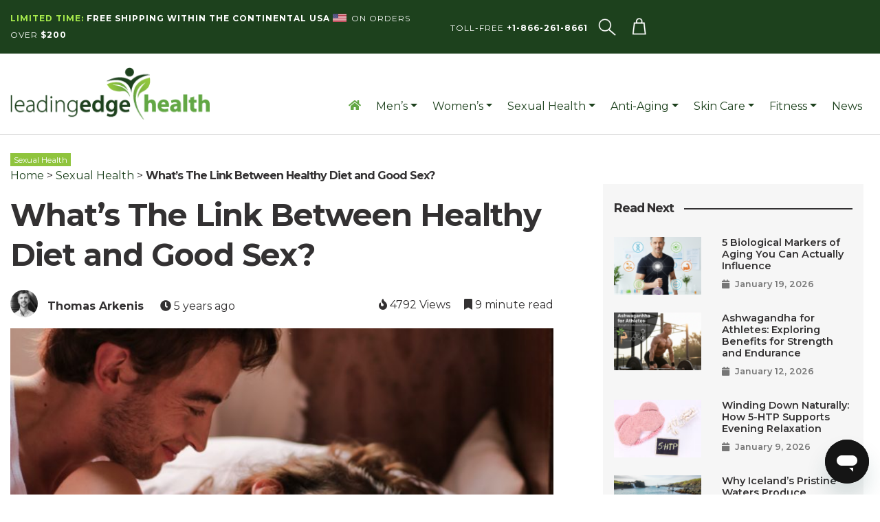

--- FILE ---
content_type: text/html; charset=UTF-8
request_url: https://www.leadingedgehealth.com/whats-the-link-between-healthy-diet-and-good-sex/
body_size: 27562
content:
<!doctype html>
<html lang="en-US">
<head>
	<meta charset="UTF-8">
	<meta name="viewport" content="width=device-width, initial-scale=1">
	<link rel="profile" href="https://gmpg.org/xfn/11">
	<link rel="preconnect" href="https://fonts.gstatic.com">

	<script>
    var leh_first_click = 0;
</script>
<meta name='robots' content='index, follow, max-image-preview:large, max-snippet:-1, max-video-preview:-1' />

	<!-- This site is optimized with the Yoast SEO Premium plugin v22.2 (Yoast SEO v26.7) - https://yoast.com/wordpress/plugins/seo/ -->
	<title>What&#039;s The Link Between Healthy Diet and Good Sex?</title>
	<meta name="description" content="A healthy diet can give you a healthy sex life. It can boost blood flow to your genitals, increase desire and may boost your fertility too." />
	<link rel="canonical" href="https://www.leadingedgehealth.com/whats-the-link-between-healthy-diet-and-good-sex/" />
	<meta property="og:locale" content="en_US" />
	<meta property="og:type" content="article" />
	<meta property="og:title" content="What&#039;s The Link Between Healthy Diet and Good Sex?" />
	<meta property="og:description" content="A healthy diet can give you a healthy sex life. It can boost blood flow to your genitals, increase desire and may boost your fertility too." />
	<meta property="og:url" content="https://www.leadingedgehealth.com/whats-the-link-between-healthy-diet-and-good-sex/" />
	<meta property="og:site_name" content="Leading Edge Health" />
	<meta property="article:author" content="https://www.facebook.com/profile.php?id=100075628248319" />
	<meta property="article:published_time" content="2021-07-19T11:43:00+00:00" />
	<meta property="article:modified_time" content="2022-08-05T12:17:01+00:00" />
	<meta property="og:image" content="https://www.leadingedgehealth.com/wp-content/uploads/2021/06/pexels-cottonbro-4980314-scaled.jpg" />
	<meta property="og:image:width" content="2560" />
	<meta property="og:image:height" content="1707" />
	<meta property="og:image:type" content="image/jpeg" />
	<meta name="author" content="Thomas Arkenis" />
	<meta name="twitter:card" content="summary_large_image" />
	<meta name="twitter:label1" content="Written by" />
	<meta name="twitter:data1" content="Thomas Arkenis" />
	<meta name="twitter:label2" content="Est. reading time" />
	<meta name="twitter:data2" content="9 minutes" />
	<script type="application/ld+json" class="yoast-schema-graph">{"@context":"https://schema.org","@graph":[{"@type":"Article","@id":"https://www.leadingedgehealth.com/whats-the-link-between-healthy-diet-and-good-sex/#article","isPartOf":{"@id":"https://www.leadingedgehealth.com/whats-the-link-between-healthy-diet-and-good-sex/"},"author":{"name":"Thomas Arkenis","@id":"https://www.leadingedgehealth.com/#/schema/person/7adcdfafc1bdfd2a3395441aaef3fa2e"},"headline":"What&#8217;s The Link Between Healthy Diet and Good Sex?","datePublished":"2021-07-19T11:43:00+00:00","dateModified":"2022-08-05T12:17:01+00:00","mainEntityOfPage":{"@id":"https://www.leadingedgehealth.com/whats-the-link-between-healthy-diet-and-good-sex/"},"wordCount":1788,"publisher":{"@id":"https://www.leadingedgehealth.com/#organization"},"image":{"@id":"https://www.leadingedgehealth.com/whats-the-link-between-healthy-diet-and-good-sex/#primaryimage"},"thumbnailUrl":"https://www.leadingedgehealth.com/wp-content/uploads/2021/06/pexels-cottonbro-4980314-scaled.jpg","keywords":["diet","great sex","healthy eating","sex"],"inLanguage":"en-US"},{"@type":"WebPage","@id":"https://www.leadingedgehealth.com/whats-the-link-between-healthy-diet-and-good-sex/","url":"https://www.leadingedgehealth.com/whats-the-link-between-healthy-diet-and-good-sex/","name":"What's The Link Between Healthy Diet and Good Sex?","isPartOf":{"@id":"https://www.leadingedgehealth.com/#website"},"primaryImageOfPage":{"@id":"https://www.leadingedgehealth.com/whats-the-link-between-healthy-diet-and-good-sex/#primaryimage"},"image":{"@id":"https://www.leadingedgehealth.com/whats-the-link-between-healthy-diet-and-good-sex/#primaryimage"},"thumbnailUrl":"https://www.leadingedgehealth.com/wp-content/uploads/2021/06/pexels-cottonbro-4980314-scaled.jpg","datePublished":"2021-07-19T11:43:00+00:00","dateModified":"2022-08-05T12:17:01+00:00","description":"A healthy diet can give you a healthy sex life. It can boost blood flow to your genitals, increase desire and may boost your fertility too.","breadcrumb":{"@id":"https://www.leadingedgehealth.com/whats-the-link-between-healthy-diet-and-good-sex/#breadcrumb"},"inLanguage":"en-US","potentialAction":[{"@type":"ReadAction","target":["https://www.leadingedgehealth.com/whats-the-link-between-healthy-diet-and-good-sex/"]}]},{"@type":"ImageObject","inLanguage":"en-US","@id":"https://www.leadingedgehealth.com/whats-the-link-between-healthy-diet-and-good-sex/#primaryimage","url":"https://www.leadingedgehealth.com/wp-content/uploads/2021/06/pexels-cottonbro-4980314-scaled.jpg","contentUrl":"https://www.leadingedgehealth.com/wp-content/uploads/2021/06/pexels-cottonbro-4980314-scaled.jpg","width":2560,"height":1707},{"@type":"BreadcrumbList","@id":"https://www.leadingedgehealth.com/whats-the-link-between-healthy-diet-and-good-sex/#breadcrumb","itemListElement":[{"@type":"ListItem","position":1,"name":"Home","item":"https://www.leadingedgehealth.com/"},{"@type":"ListItem","position":2,"name":"Sexual Health","item":"https://www.leadingedgehealth.com/topic/sexual-health/"},{"@type":"ListItem","position":3,"name":"What&#8217;s The Link Between Healthy Diet and Good Sex?"}]},{"@type":"WebSite","@id":"https://www.leadingedgehealth.com/#website","url":"https://www.leadingedgehealth.com/","name":"Leading Edge Health","description":"Top Health &amp; Beauty Products","publisher":{"@id":"https://www.leadingedgehealth.com/#organization"},"potentialAction":[{"@type":"SearchAction","target":{"@type":"EntryPoint","urlTemplate":"https://www.leadingedgehealth.com/?s={search_term_string}"},"query-input":{"@type":"PropertyValueSpecification","valueRequired":true,"valueName":"search_term_string"}}],"inLanguage":"en-US"},{"@type":"Organization","@id":"https://www.leadingedgehealth.com/#organization","name":"Leading Edge Health","url":"https://www.leadingedgehealth.com/","logo":{"@type":"ImageObject","inLanguage":"en-US","@id":"https://www.leadingedgehealth.com/#/schema/logo/image/","url":"https://www.leadingedgehealth.com/wp-content/uploads/2020/09/leadingedge-health-final-logo-white.png","contentUrl":"https://www.leadingedgehealth.com/wp-content/uploads/2020/09/leadingedge-health-final-logo-white.png","width":1200,"height":450,"caption":"Leading Edge Health"},"image":{"@id":"https://www.leadingedgehealth.com/#/schema/logo/image/"}},{"@type":"Person","@id":"https://www.leadingedgehealth.com/#/schema/person/7adcdfafc1bdfd2a3395441aaef3fa2e","name":"Thomas Arkenis","image":{"@type":"ImageObject","inLanguage":"en-US","@id":"https://www.leadingedgehealth.com/#/schema/person/image/","url":"https://www.leadingedgehealth.com/wp-content/uploads/2021/06/Thomas_Arkenis_2-96x96.png","contentUrl":"https://www.leadingedgehealth.com/wp-content/uploads/2021/06/Thomas_Arkenis_2-96x96.png","caption":"Thomas Arkenis"},"description":"Thomas is a natural health enthusiast and our resident journalist. He's an avid contributor to various traditional medicine conferences and forums, Thomas stays on top of the latest industry trends to bring you the latest product and ingredient innovations.","sameAs":["https://www.facebook.com/profile.php?id=100075628248319"],"url":"https://www.leadingedgehealth.com/author/thomas/"}]}</script>
	<!-- / Yoast SEO Premium plugin. -->


<link rel='dns-prefetch' href='//widget.trustpilot.com' />
<link rel='dns-prefetch' href='//cdnjs.cloudflare.com' />
<link rel="alternate" type="application/rss+xml" title="Leading Edge Health &raquo; Feed" href="https://www.leadingedgehealth.com/feed/" />
<link rel="alternate" title="oEmbed (JSON)" type="application/json+oembed" href="https://www.leadingedgehealth.com/wp-json/oembed/1.0/embed?url=https%3A%2F%2Fwww.leadingedgehealth.com%2Fwhats-the-link-between-healthy-diet-and-good-sex%2F" />
<link rel="alternate" title="oEmbed (XML)" type="text/xml+oembed" href="https://www.leadingedgehealth.com/wp-json/oembed/1.0/embed?url=https%3A%2F%2Fwww.leadingedgehealth.com%2Fwhats-the-link-between-healthy-diet-and-good-sex%2F&#038;format=xml" />
	<link rel="apple-touch-icon" sizes="180x180" href="/apple-touch-icon.png">
	<link rel="icon" type="image/png" sizes="32x32" href="/favicon-32x32.png">
	<link rel="icon" type="image/png" sizes="16x16" href="/favicon-16x16.png">
	<link rel="manifest" href="/site.webmanifest">
	<link rel="mask-icon" href="/safari-pinned-tab.svg" color="#d70017">
	<meta name="msapplication-TileColor" content="#000000">
	<meta name="theme-color" content="#ffffff">
    <style id='wp-img-auto-sizes-contain-inline-css' type='text/css'>
img:is([sizes=auto i],[sizes^="auto," i]){contain-intrinsic-size:3000px 1500px}
/*# sourceURL=wp-img-auto-sizes-contain-inline-css */
</style>
<link rel='stylesheet' id='font-awesome-load-css' href='https://www.leadingedgehealth.com/wp-content/themes/leadingedgehealth/css/all.min.css?ver=6.9' type='text/css' media='all' />
<link rel='stylesheet' id='bootstrap-load-css' href='https://www.leadingedgehealth.com/wp-content/themes/leadingedgehealth/css/bootstrap.min.css?ver=6.9' type='text/css' media='all' />
<link rel='stylesheet' id='parent-style-css' href='https://www.leadingedgehealth.com/wp-content/themes/leadingedgehealth/style.min.css?ver=6.9' type='text/css' media='all' />
<style id='wp-block-library-inline-css' type='text/css'>
:root{--wp-block-synced-color:#7a00df;--wp-block-synced-color--rgb:122,0,223;--wp-bound-block-color:var(--wp-block-synced-color);--wp-editor-canvas-background:#ddd;--wp-admin-theme-color:#007cba;--wp-admin-theme-color--rgb:0,124,186;--wp-admin-theme-color-darker-10:#006ba1;--wp-admin-theme-color-darker-10--rgb:0,107,160.5;--wp-admin-theme-color-darker-20:#005a87;--wp-admin-theme-color-darker-20--rgb:0,90,135;--wp-admin-border-width-focus:2px}@media (min-resolution:192dpi){:root{--wp-admin-border-width-focus:1.5px}}.wp-element-button{cursor:pointer}:root .has-very-light-gray-background-color{background-color:#eee}:root .has-very-dark-gray-background-color{background-color:#313131}:root .has-very-light-gray-color{color:#eee}:root .has-very-dark-gray-color{color:#313131}:root .has-vivid-green-cyan-to-vivid-cyan-blue-gradient-background{background:linear-gradient(135deg,#00d084,#0693e3)}:root .has-purple-crush-gradient-background{background:linear-gradient(135deg,#34e2e4,#4721fb 50%,#ab1dfe)}:root .has-hazy-dawn-gradient-background{background:linear-gradient(135deg,#faaca8,#dad0ec)}:root .has-subdued-olive-gradient-background{background:linear-gradient(135deg,#fafae1,#67a671)}:root .has-atomic-cream-gradient-background{background:linear-gradient(135deg,#fdd79a,#004a59)}:root .has-nightshade-gradient-background{background:linear-gradient(135deg,#330968,#31cdcf)}:root .has-midnight-gradient-background{background:linear-gradient(135deg,#020381,#2874fc)}:root{--wp--preset--font-size--normal:16px;--wp--preset--font-size--huge:42px}.has-regular-font-size{font-size:1em}.has-larger-font-size{font-size:2.625em}.has-normal-font-size{font-size:var(--wp--preset--font-size--normal)}.has-huge-font-size{font-size:var(--wp--preset--font-size--huge)}.has-text-align-center{text-align:center}.has-text-align-left{text-align:left}.has-text-align-right{text-align:right}.has-fit-text{white-space:nowrap!important}#end-resizable-editor-section{display:none}.aligncenter{clear:both}.items-justified-left{justify-content:flex-start}.items-justified-center{justify-content:center}.items-justified-right{justify-content:flex-end}.items-justified-space-between{justify-content:space-between}.screen-reader-text{border:0;clip-path:inset(50%);height:1px;margin:-1px;overflow:hidden;padding:0;position:absolute;width:1px;word-wrap:normal!important}.screen-reader-text:focus{background-color:#ddd;clip-path:none;color:#444;display:block;font-size:1em;height:auto;left:5px;line-height:normal;padding:15px 23px 14px;text-decoration:none;top:5px;width:auto;z-index:100000}html :where(.has-border-color){border-style:solid}html :where([style*=border-top-color]){border-top-style:solid}html :where([style*=border-right-color]){border-right-style:solid}html :where([style*=border-bottom-color]){border-bottom-style:solid}html :where([style*=border-left-color]){border-left-style:solid}html :where([style*=border-width]){border-style:solid}html :where([style*=border-top-width]){border-top-style:solid}html :where([style*=border-right-width]){border-right-style:solid}html :where([style*=border-bottom-width]){border-bottom-style:solid}html :where([style*=border-left-width]){border-left-style:solid}html :where(img[class*=wp-image-]){height:auto;max-width:100%}:where(figure){margin:0 0 1em}html :where(.is-position-sticky){--wp-admin--admin-bar--position-offset:var(--wp-admin--admin-bar--height,0px)}@media screen and (max-width:600px){html :where(.is-position-sticky){--wp-admin--admin-bar--position-offset:0px}}

/*# sourceURL=wp-block-library-inline-css */
</style><style id='wp-block-heading-inline-css' type='text/css'>
h1:where(.wp-block-heading).has-background,h2:where(.wp-block-heading).has-background,h3:where(.wp-block-heading).has-background,h4:where(.wp-block-heading).has-background,h5:where(.wp-block-heading).has-background,h6:where(.wp-block-heading).has-background{padding:1.25em 2.375em}h1.has-text-align-left[style*=writing-mode]:where([style*=vertical-lr]),h1.has-text-align-right[style*=writing-mode]:where([style*=vertical-rl]),h2.has-text-align-left[style*=writing-mode]:where([style*=vertical-lr]),h2.has-text-align-right[style*=writing-mode]:where([style*=vertical-rl]),h3.has-text-align-left[style*=writing-mode]:where([style*=vertical-lr]),h3.has-text-align-right[style*=writing-mode]:where([style*=vertical-rl]),h4.has-text-align-left[style*=writing-mode]:where([style*=vertical-lr]),h4.has-text-align-right[style*=writing-mode]:where([style*=vertical-rl]),h5.has-text-align-left[style*=writing-mode]:where([style*=vertical-lr]),h5.has-text-align-right[style*=writing-mode]:where([style*=vertical-rl]),h6.has-text-align-left[style*=writing-mode]:where([style*=vertical-lr]),h6.has-text-align-right[style*=writing-mode]:where([style*=vertical-rl]){rotate:180deg}
/*# sourceURL=https://www.leadingedgehealth.com/wp-includes/blocks/heading/style.min.css */
</style>
<style id='wp-block-image-inline-css' type='text/css'>
.wp-block-image>a,.wp-block-image>figure>a{display:inline-block}.wp-block-image img{box-sizing:border-box;height:auto;max-width:100%;vertical-align:bottom}@media not (prefers-reduced-motion){.wp-block-image img.hide{visibility:hidden}.wp-block-image img.show{animation:show-content-image .4s}}.wp-block-image[style*=border-radius] img,.wp-block-image[style*=border-radius]>a{border-radius:inherit}.wp-block-image.has-custom-border img{box-sizing:border-box}.wp-block-image.aligncenter{text-align:center}.wp-block-image.alignfull>a,.wp-block-image.alignwide>a{width:100%}.wp-block-image.alignfull img,.wp-block-image.alignwide img{height:auto;width:100%}.wp-block-image .aligncenter,.wp-block-image .alignleft,.wp-block-image .alignright,.wp-block-image.aligncenter,.wp-block-image.alignleft,.wp-block-image.alignright{display:table}.wp-block-image .aligncenter>figcaption,.wp-block-image .alignleft>figcaption,.wp-block-image .alignright>figcaption,.wp-block-image.aligncenter>figcaption,.wp-block-image.alignleft>figcaption,.wp-block-image.alignright>figcaption{caption-side:bottom;display:table-caption}.wp-block-image .alignleft{float:left;margin:.5em 1em .5em 0}.wp-block-image .alignright{float:right;margin:.5em 0 .5em 1em}.wp-block-image .aligncenter{margin-left:auto;margin-right:auto}.wp-block-image :where(figcaption){margin-bottom:1em;margin-top:.5em}.wp-block-image.is-style-circle-mask img{border-radius:9999px}@supports ((-webkit-mask-image:none) or (mask-image:none)) or (-webkit-mask-image:none){.wp-block-image.is-style-circle-mask img{border-radius:0;-webkit-mask-image:url('data:image/svg+xml;utf8,<svg viewBox="0 0 100 100" xmlns="http://www.w3.org/2000/svg"><circle cx="50" cy="50" r="50"/></svg>');mask-image:url('data:image/svg+xml;utf8,<svg viewBox="0 0 100 100" xmlns="http://www.w3.org/2000/svg"><circle cx="50" cy="50" r="50"/></svg>');mask-mode:alpha;-webkit-mask-position:center;mask-position:center;-webkit-mask-repeat:no-repeat;mask-repeat:no-repeat;-webkit-mask-size:contain;mask-size:contain}}:root :where(.wp-block-image.is-style-rounded img,.wp-block-image .is-style-rounded img){border-radius:9999px}.wp-block-image figure{margin:0}.wp-lightbox-container{display:flex;flex-direction:column;position:relative}.wp-lightbox-container img{cursor:zoom-in}.wp-lightbox-container img:hover+button{opacity:1}.wp-lightbox-container button{align-items:center;backdrop-filter:blur(16px) saturate(180%);background-color:#5a5a5a40;border:none;border-radius:4px;cursor:zoom-in;display:flex;height:20px;justify-content:center;opacity:0;padding:0;position:absolute;right:16px;text-align:center;top:16px;width:20px;z-index:100}@media not (prefers-reduced-motion){.wp-lightbox-container button{transition:opacity .2s ease}}.wp-lightbox-container button:focus-visible{outline:3px auto #5a5a5a40;outline:3px auto -webkit-focus-ring-color;outline-offset:3px}.wp-lightbox-container button:hover{cursor:pointer;opacity:1}.wp-lightbox-container button:focus{opacity:1}.wp-lightbox-container button:focus,.wp-lightbox-container button:hover,.wp-lightbox-container button:not(:hover):not(:active):not(.has-background){background-color:#5a5a5a40;border:none}.wp-lightbox-overlay{box-sizing:border-box;cursor:zoom-out;height:100vh;left:0;overflow:hidden;position:fixed;top:0;visibility:hidden;width:100%;z-index:100000}.wp-lightbox-overlay .close-button{align-items:center;cursor:pointer;display:flex;justify-content:center;min-height:40px;min-width:40px;padding:0;position:absolute;right:calc(env(safe-area-inset-right) + 16px);top:calc(env(safe-area-inset-top) + 16px);z-index:5000000}.wp-lightbox-overlay .close-button:focus,.wp-lightbox-overlay .close-button:hover,.wp-lightbox-overlay .close-button:not(:hover):not(:active):not(.has-background){background:none;border:none}.wp-lightbox-overlay .lightbox-image-container{height:var(--wp--lightbox-container-height);left:50%;overflow:hidden;position:absolute;top:50%;transform:translate(-50%,-50%);transform-origin:top left;width:var(--wp--lightbox-container-width);z-index:9999999999}.wp-lightbox-overlay .wp-block-image{align-items:center;box-sizing:border-box;display:flex;height:100%;justify-content:center;margin:0;position:relative;transform-origin:0 0;width:100%;z-index:3000000}.wp-lightbox-overlay .wp-block-image img{height:var(--wp--lightbox-image-height);min-height:var(--wp--lightbox-image-height);min-width:var(--wp--lightbox-image-width);width:var(--wp--lightbox-image-width)}.wp-lightbox-overlay .wp-block-image figcaption{display:none}.wp-lightbox-overlay button{background:none;border:none}.wp-lightbox-overlay .scrim{background-color:#fff;height:100%;opacity:.9;position:absolute;width:100%;z-index:2000000}.wp-lightbox-overlay.active{visibility:visible}@media not (prefers-reduced-motion){.wp-lightbox-overlay.active{animation:turn-on-visibility .25s both}.wp-lightbox-overlay.active img{animation:turn-on-visibility .35s both}.wp-lightbox-overlay.show-closing-animation:not(.active){animation:turn-off-visibility .35s both}.wp-lightbox-overlay.show-closing-animation:not(.active) img{animation:turn-off-visibility .25s both}.wp-lightbox-overlay.zoom.active{animation:none;opacity:1;visibility:visible}.wp-lightbox-overlay.zoom.active .lightbox-image-container{animation:lightbox-zoom-in .4s}.wp-lightbox-overlay.zoom.active .lightbox-image-container img{animation:none}.wp-lightbox-overlay.zoom.active .scrim{animation:turn-on-visibility .4s forwards}.wp-lightbox-overlay.zoom.show-closing-animation:not(.active){animation:none}.wp-lightbox-overlay.zoom.show-closing-animation:not(.active) .lightbox-image-container{animation:lightbox-zoom-out .4s}.wp-lightbox-overlay.zoom.show-closing-animation:not(.active) .lightbox-image-container img{animation:none}.wp-lightbox-overlay.zoom.show-closing-animation:not(.active) .scrim{animation:turn-off-visibility .4s forwards}}@keyframes show-content-image{0%{visibility:hidden}99%{visibility:hidden}to{visibility:visible}}@keyframes turn-on-visibility{0%{opacity:0}to{opacity:1}}@keyframes turn-off-visibility{0%{opacity:1;visibility:visible}99%{opacity:0;visibility:visible}to{opacity:0;visibility:hidden}}@keyframes lightbox-zoom-in{0%{transform:translate(calc((-100vw + var(--wp--lightbox-scrollbar-width))/2 + var(--wp--lightbox-initial-left-position)),calc(-50vh + var(--wp--lightbox-initial-top-position))) scale(var(--wp--lightbox-scale))}to{transform:translate(-50%,-50%) scale(1)}}@keyframes lightbox-zoom-out{0%{transform:translate(-50%,-50%) scale(1);visibility:visible}99%{visibility:visible}to{transform:translate(calc((-100vw + var(--wp--lightbox-scrollbar-width))/2 + var(--wp--lightbox-initial-left-position)),calc(-50vh + var(--wp--lightbox-initial-top-position))) scale(var(--wp--lightbox-scale));visibility:hidden}}
/*# sourceURL=https://www.leadingedgehealth.com/wp-includes/blocks/image/style.min.css */
</style>
<style id='wp-block-paragraph-inline-css' type='text/css'>
.is-small-text{font-size:.875em}.is-regular-text{font-size:1em}.is-large-text{font-size:2.25em}.is-larger-text{font-size:3em}.has-drop-cap:not(:focus):first-letter{float:left;font-size:8.4em;font-style:normal;font-weight:100;line-height:.68;margin:.05em .1em 0 0;text-transform:uppercase}body.rtl .has-drop-cap:not(:focus):first-letter{float:none;margin-left:.1em}p.has-drop-cap.has-background{overflow:hidden}:root :where(p.has-background){padding:1.25em 2.375em}:where(p.has-text-color:not(.has-link-color)) a{color:inherit}p.has-text-align-left[style*="writing-mode:vertical-lr"],p.has-text-align-right[style*="writing-mode:vertical-rl"]{rotate:180deg}
/*# sourceURL=https://www.leadingedgehealth.com/wp-includes/blocks/paragraph/style.min.css */
</style>
<style id='wp-block-separator-inline-css' type='text/css'>
@charset "UTF-8";.wp-block-separator{border:none;border-top:2px solid}:root :where(.wp-block-separator.is-style-dots){height:auto;line-height:1;text-align:center}:root :where(.wp-block-separator.is-style-dots):before{color:currentColor;content:"···";font-family:serif;font-size:1.5em;letter-spacing:2em;padding-left:2em}.wp-block-separator.is-style-dots{background:none!important;border:none!important}
/*# sourceURL=https://www.leadingedgehealth.com/wp-includes/blocks/separator/style.min.css */
</style>
<style id='global-styles-inline-css' type='text/css'>
:root{--wp--preset--aspect-ratio--square: 1;--wp--preset--aspect-ratio--4-3: 4/3;--wp--preset--aspect-ratio--3-4: 3/4;--wp--preset--aspect-ratio--3-2: 3/2;--wp--preset--aspect-ratio--2-3: 2/3;--wp--preset--aspect-ratio--16-9: 16/9;--wp--preset--aspect-ratio--9-16: 9/16;--wp--preset--color--black: #000000;--wp--preset--color--cyan-bluish-gray: #abb8c3;--wp--preset--color--white: #ffffff;--wp--preset--color--pale-pink: #f78da7;--wp--preset--color--vivid-red: #cf2e2e;--wp--preset--color--luminous-vivid-orange: #ff6900;--wp--preset--color--luminous-vivid-amber: #fcb900;--wp--preset--color--light-green-cyan: #7bdcb5;--wp--preset--color--vivid-green-cyan: #00d084;--wp--preset--color--pale-cyan-blue: #8ed1fc;--wp--preset--color--vivid-cyan-blue: #0693e3;--wp--preset--color--vivid-purple: #9b51e0;--wp--preset--gradient--vivid-cyan-blue-to-vivid-purple: linear-gradient(135deg,rgb(6,147,227) 0%,rgb(155,81,224) 100%);--wp--preset--gradient--light-green-cyan-to-vivid-green-cyan: linear-gradient(135deg,rgb(122,220,180) 0%,rgb(0,208,130) 100%);--wp--preset--gradient--luminous-vivid-amber-to-luminous-vivid-orange: linear-gradient(135deg,rgb(252,185,0) 0%,rgb(255,105,0) 100%);--wp--preset--gradient--luminous-vivid-orange-to-vivid-red: linear-gradient(135deg,rgb(255,105,0) 0%,rgb(207,46,46) 100%);--wp--preset--gradient--very-light-gray-to-cyan-bluish-gray: linear-gradient(135deg,rgb(238,238,238) 0%,rgb(169,184,195) 100%);--wp--preset--gradient--cool-to-warm-spectrum: linear-gradient(135deg,rgb(74,234,220) 0%,rgb(151,120,209) 20%,rgb(207,42,186) 40%,rgb(238,44,130) 60%,rgb(251,105,98) 80%,rgb(254,248,76) 100%);--wp--preset--gradient--blush-light-purple: linear-gradient(135deg,rgb(255,206,236) 0%,rgb(152,150,240) 100%);--wp--preset--gradient--blush-bordeaux: linear-gradient(135deg,rgb(254,205,165) 0%,rgb(254,45,45) 50%,rgb(107,0,62) 100%);--wp--preset--gradient--luminous-dusk: linear-gradient(135deg,rgb(255,203,112) 0%,rgb(199,81,192) 50%,rgb(65,88,208) 100%);--wp--preset--gradient--pale-ocean: linear-gradient(135deg,rgb(255,245,203) 0%,rgb(182,227,212) 50%,rgb(51,167,181) 100%);--wp--preset--gradient--electric-grass: linear-gradient(135deg,rgb(202,248,128) 0%,rgb(113,206,126) 100%);--wp--preset--gradient--midnight: linear-gradient(135deg,rgb(2,3,129) 0%,rgb(40,116,252) 100%);--wp--preset--font-size--small: 13px;--wp--preset--font-size--medium: 20px;--wp--preset--font-size--large: 36px;--wp--preset--font-size--x-large: 42px;--wp--preset--spacing--20: 0.44rem;--wp--preset--spacing--30: 0.67rem;--wp--preset--spacing--40: 1rem;--wp--preset--spacing--50: 1.5rem;--wp--preset--spacing--60: 2.25rem;--wp--preset--spacing--70: 3.38rem;--wp--preset--spacing--80: 5.06rem;--wp--preset--shadow--natural: 6px 6px 9px rgba(0, 0, 0, 0.2);--wp--preset--shadow--deep: 12px 12px 50px rgba(0, 0, 0, 0.4);--wp--preset--shadow--sharp: 6px 6px 0px rgba(0, 0, 0, 0.2);--wp--preset--shadow--outlined: 6px 6px 0px -3px rgb(255, 255, 255), 6px 6px rgb(0, 0, 0);--wp--preset--shadow--crisp: 6px 6px 0px rgb(0, 0, 0);}:where(.is-layout-flex){gap: 0.5em;}:where(.is-layout-grid){gap: 0.5em;}body .is-layout-flex{display: flex;}.is-layout-flex{flex-wrap: wrap;align-items: center;}.is-layout-flex > :is(*, div){margin: 0;}body .is-layout-grid{display: grid;}.is-layout-grid > :is(*, div){margin: 0;}:where(.wp-block-columns.is-layout-flex){gap: 2em;}:where(.wp-block-columns.is-layout-grid){gap: 2em;}:where(.wp-block-post-template.is-layout-flex){gap: 1.25em;}:where(.wp-block-post-template.is-layout-grid){gap: 1.25em;}.has-black-color{color: var(--wp--preset--color--black) !important;}.has-cyan-bluish-gray-color{color: var(--wp--preset--color--cyan-bluish-gray) !important;}.has-white-color{color: var(--wp--preset--color--white) !important;}.has-pale-pink-color{color: var(--wp--preset--color--pale-pink) !important;}.has-vivid-red-color{color: var(--wp--preset--color--vivid-red) !important;}.has-luminous-vivid-orange-color{color: var(--wp--preset--color--luminous-vivid-orange) !important;}.has-luminous-vivid-amber-color{color: var(--wp--preset--color--luminous-vivid-amber) !important;}.has-light-green-cyan-color{color: var(--wp--preset--color--light-green-cyan) !important;}.has-vivid-green-cyan-color{color: var(--wp--preset--color--vivid-green-cyan) !important;}.has-pale-cyan-blue-color{color: var(--wp--preset--color--pale-cyan-blue) !important;}.has-vivid-cyan-blue-color{color: var(--wp--preset--color--vivid-cyan-blue) !important;}.has-vivid-purple-color{color: var(--wp--preset--color--vivid-purple) !important;}.has-black-background-color{background-color: var(--wp--preset--color--black) !important;}.has-cyan-bluish-gray-background-color{background-color: var(--wp--preset--color--cyan-bluish-gray) !important;}.has-white-background-color{background-color: var(--wp--preset--color--white) !important;}.has-pale-pink-background-color{background-color: var(--wp--preset--color--pale-pink) !important;}.has-vivid-red-background-color{background-color: var(--wp--preset--color--vivid-red) !important;}.has-luminous-vivid-orange-background-color{background-color: var(--wp--preset--color--luminous-vivid-orange) !important;}.has-luminous-vivid-amber-background-color{background-color: var(--wp--preset--color--luminous-vivid-amber) !important;}.has-light-green-cyan-background-color{background-color: var(--wp--preset--color--light-green-cyan) !important;}.has-vivid-green-cyan-background-color{background-color: var(--wp--preset--color--vivid-green-cyan) !important;}.has-pale-cyan-blue-background-color{background-color: var(--wp--preset--color--pale-cyan-blue) !important;}.has-vivid-cyan-blue-background-color{background-color: var(--wp--preset--color--vivid-cyan-blue) !important;}.has-vivid-purple-background-color{background-color: var(--wp--preset--color--vivid-purple) !important;}.has-black-border-color{border-color: var(--wp--preset--color--black) !important;}.has-cyan-bluish-gray-border-color{border-color: var(--wp--preset--color--cyan-bluish-gray) !important;}.has-white-border-color{border-color: var(--wp--preset--color--white) !important;}.has-pale-pink-border-color{border-color: var(--wp--preset--color--pale-pink) !important;}.has-vivid-red-border-color{border-color: var(--wp--preset--color--vivid-red) !important;}.has-luminous-vivid-orange-border-color{border-color: var(--wp--preset--color--luminous-vivid-orange) !important;}.has-luminous-vivid-amber-border-color{border-color: var(--wp--preset--color--luminous-vivid-amber) !important;}.has-light-green-cyan-border-color{border-color: var(--wp--preset--color--light-green-cyan) !important;}.has-vivid-green-cyan-border-color{border-color: var(--wp--preset--color--vivid-green-cyan) !important;}.has-pale-cyan-blue-border-color{border-color: var(--wp--preset--color--pale-cyan-blue) !important;}.has-vivid-cyan-blue-border-color{border-color: var(--wp--preset--color--vivid-cyan-blue) !important;}.has-vivid-purple-border-color{border-color: var(--wp--preset--color--vivid-purple) !important;}.has-vivid-cyan-blue-to-vivid-purple-gradient-background{background: var(--wp--preset--gradient--vivid-cyan-blue-to-vivid-purple) !important;}.has-light-green-cyan-to-vivid-green-cyan-gradient-background{background: var(--wp--preset--gradient--light-green-cyan-to-vivid-green-cyan) !important;}.has-luminous-vivid-amber-to-luminous-vivid-orange-gradient-background{background: var(--wp--preset--gradient--luminous-vivid-amber-to-luminous-vivid-orange) !important;}.has-luminous-vivid-orange-to-vivid-red-gradient-background{background: var(--wp--preset--gradient--luminous-vivid-orange-to-vivid-red) !important;}.has-very-light-gray-to-cyan-bluish-gray-gradient-background{background: var(--wp--preset--gradient--very-light-gray-to-cyan-bluish-gray) !important;}.has-cool-to-warm-spectrum-gradient-background{background: var(--wp--preset--gradient--cool-to-warm-spectrum) !important;}.has-blush-light-purple-gradient-background{background: var(--wp--preset--gradient--blush-light-purple) !important;}.has-blush-bordeaux-gradient-background{background: var(--wp--preset--gradient--blush-bordeaux) !important;}.has-luminous-dusk-gradient-background{background: var(--wp--preset--gradient--luminous-dusk) !important;}.has-pale-ocean-gradient-background{background: var(--wp--preset--gradient--pale-ocean) !important;}.has-electric-grass-gradient-background{background: var(--wp--preset--gradient--electric-grass) !important;}.has-midnight-gradient-background{background: var(--wp--preset--gradient--midnight) !important;}.has-small-font-size{font-size: var(--wp--preset--font-size--small) !important;}.has-medium-font-size{font-size: var(--wp--preset--font-size--medium) !important;}.has-large-font-size{font-size: var(--wp--preset--font-size--large) !important;}.has-x-large-font-size{font-size: var(--wp--preset--font-size--x-large) !important;}
/*# sourceURL=global-styles-inline-css */
</style>

<style id='classic-theme-styles-inline-css' type='text/css'>
/*! This file is auto-generated */
.wp-block-button__link{color:#fff;background-color:#32373c;border-radius:9999px;box-shadow:none;text-decoration:none;padding:calc(.667em + 2px) calc(1.333em + 2px);font-size:1.125em}.wp-block-file__button{background:#32373c;color:#fff;text-decoration:none}
/*# sourceURL=/wp-includes/css/classic-themes.min.css */
</style>
<link rel='stylesheet' id='contentstudio-dashboard-css' href='https://www.leadingedgehealth.com/wp-content/plugins/contentstudio/_inc/main.css?ver=1.4.0' type='text/css' media='all' />
<link rel='stylesheet' id='menu-image-css' href='https://www.leadingedgehealth.com/wp-content/plugins/menu-image/includes/css/menu-image.css?ver=3.13' type='text/css' media='all' />
<link rel='stylesheet' id='dashicons-css' href='https://www.leadingedgehealth.com/wp-includes/css/dashicons.min.css?ver=6.9' type='text/css' media='all' />
<link rel='stylesheet' id='widgetopts-styles-css' href='https://www.leadingedgehealth.com/wp-content/plugins/widget-options/assets/css/widget-options.css?ver=4.1.3' type='text/css' media='all' />
<link rel='stylesheet' id='site-styles-css' href='https://www.leadingedgehealth.com/wp-content/themes/lehcart/css/site.min.css?ver=6.9' type='text/css' media='all' />
<link rel='stylesheet' id='blogcss-css' href='https://www.leadingedgehealth.com/wp-content/themes/lehcart/css/blog.min.css?ver=6.9' type='text/css' media='all' />
<link rel='stylesheet' id='leadingedgehealth-style-css' href='https://www.leadingedgehealth.com/wp-content/themes/lehcart/style.css?ver=6.9' type='text/css' media='all' />
<script type="text/javascript" id="wpOptions-js-extra">
/* <![CDATA[ */
var wordplugOptions = {"paypalMethod":"0","trackingSite":"0","freeShippingBanner":"1","freeIntlShippingBanner":"0"};
//# sourceURL=wpOptions-js-extra
/* ]]> */
</script>
<script type="text/javascript" src="https://www.leadingedgehealth.com/wp-includes/js/jquery/jquery.min.js?ver=3.7.1" id="jquery-core-js"></script>
<script type="text/javascript" src="https://www.leadingedgehealth.com/wp-includes/js/jquery/jquery-migrate.min.js?ver=3.4.1" id="jquery-migrate-js"></script>
<script type="text/javascript" src="https://www.leadingedgehealth.com/wp-content/plugins/wordplug/js/js.cookie.js?ver=0.7.127" id="js-cookie-js"></script>
<script type="text/javascript" src="https://www.leadingedgehealth.com/wp-content/plugins/wordplug/js/leh.min.js?ver=0.7.127" id="leh-js"></script>
<script type="text/javascript" src="https://www.leadingedgehealth.com/wp-content/plugins/wordplug/js/product.min.js?ver=0.7.127" id="leh_product-js"></script>
<script type="text/javascript" src="https://widget.trustpilot.com/bootstrap/v5/tp.widget.bootstrap.min.js?ver=1" id="tp-js-js"></script>
<link rel="https://api.w.org/" href="https://www.leadingedgehealth.com/wp-json/" /><link rel="alternate" title="JSON" type="application/json" href="https://www.leadingedgehealth.com/wp-json/wp/v2/posts/3230" /><link rel="EditURI" type="application/rsd+xml" title="RSD" href="https://www.leadingedgehealth.com/xmlrpc.php?rsd" />
<link rel='shortlink' href='https://www.leadingedgehealth.com/?p=3230' />
	<!-- Meta Pixel Code -->
	<script>
	!function(f,b,e,v,n,t,s)
	{if(f.fbq)return;n=f.fbq=function(){n.callMethod?
	n.callMethod.apply(n,arguments):n.queue.push(arguments)};
	if(!f._fbq)f._fbq=n;n.push=n;n.loaded=!0;n.version='2.0';
	n.queue=[];t=b.createElement(e);t.async=!0;
	t.src=v;s=b.getElementsByTagName(e)[0];
	s.parentNode.insertBefore(t,s)}(window, document,'script',
	'https://connect.facebook.net/en_US/fbevents.js');
	fbq('init', '1234101918830572');
	fbq('track', 'PageView');
	</script>
	<noscript>
		<img height="1" width="1" style="display:none"
		     src="https://www.facebook.com/tr?id=1234101918830572&ev=PageView&noscript=1" />
	</noscript>
	<!-- End Meta Pixel Code -->
	    <meta name="msvalidate.01" content="2EC53DA450417058AEAD0677B7F6E45A" />
        <meta name="google-site-verification" content="12dG9agR7UG1Wp0jL-owdGjxESsBl99YKaw5XRtM5QQ" />
        <!-- Google Tag Manager -->
    <script>(function(w,d,s,l,i){w[l]=w[l]||[];w[l].push({'gtm.start':
    new Date().getTime(),event:'gtm.js'});var f=d.getElementsByTagName(s)[0],
    j=d.createElement(s),dl=l!='dataLayer'?'&l='+l:'';j.async=true;j.src=
    'https://www.googletagmanager.com/gtm.js?id='+i+dl;f.parentNode.insertBefore(j,f);
    })(window,document,'script','dataLayer','GTM-WBD7595');</script>
    <!-- End Google Tag Manager -->

    <!-- Google Tag Manager (noscript) -->
    <noscript><iframe src="https://www.googletagmanager.com/ns.html?id=GTM-WBD7595"
    height="0" width="0" style="display:none;visibility:hidden"></iframe></noscript>
    <!-- End Google Tag Manager (noscript) -->
            <!-- Start of leadingedgehealth Zendesk Widget script -->
        <script id="ze-snippet" src="https://static.zdassets.com/ekr/snippet.js?key=a203d7b8-8563-4101-86dc-015d52bd67fe"></script>
        <!-- End of leadingedgehealth Zendesk Widget script -->
        		<style type="text/css">
					.site-title,
			.site-description {
				position: absolute;
				clip: rect(1px, 1px, 1px, 1px);
			}
				</style>
		<link rel="icon" href="https://www.leadingedgehealth.com/wp-content/uploads/2020/01/cropped-leh_icon-32x32.png" sizes="32x32" />
<link rel="icon" href="https://www.leadingedgehealth.com/wp-content/uploads/2020/01/cropped-leh_icon-192x192.png" sizes="192x192" />
<link rel="apple-touch-icon" href="https://www.leadingedgehealth.com/wp-content/uploads/2020/01/cropped-leh_icon-180x180.png" />
<meta name="msapplication-TileImage" content="https://www.leadingedgehealth.com/wp-content/uploads/2020/01/cropped-leh_icon-270x270.png" />
		<style type="text/css" id="wp-custom-css">
			#shadow-root .MDow-1 .MDow-1theme--light {display: none !important; z-index: inherit;}
		</style>
			
<link rel='stylesheet' id='wpforms-classic-full-css' href='https://www.leadingedgehealth.com/wp-content/plugins/wpforms/assets/css/frontend/classic/wpforms-full.min.css?ver=1.9.8.7' type='text/css' media='all' />
</head>

<body class="wp-singular post-template-default single single-post postid-3230 single-format-standard wp-custom-logo wp-theme-leadingedgehealth wp-child-theme-lehcart post-whats-the-link-between-healthy-diet-and-good-sex  dot-anchor">
<div id="page" class="site">
	<!-- Above Header Widget -->
			<div id="above-header-widget-area">
			<div class="container">
				<div class="above-header">
	<div id="custom_html-14" class="widget_text widget widget_custom_html"><div class="textwidget custom-html-widget"><div id="ah" class="row">
	<div class="col-md-7 col-lg-8 col-xl-6 shipping-banner">
	
	</div>
	<div class="col-md-5 col-lg-4 col-xl-6">
		<div class="ah-wrap">
			<p class="ah-2 text-white text-uppercase"><span class="geoipPhoneLabel"></span> <a class="geoipPhoneNumber font-weight-bold text-white" href=""></a></p>

			<div class="header-icons">
				<div class="icon-search"><a href="#"></a></div>
				<div class="icon-bag" id="cartIcon">
					<a href="/cart/"></a>
				</div>
				<div class="icon-phone"><a href="tel:+1-866-261-8661" target="_blank"></a></div>
			</div>
		</div>
	</div>
</div></div></div>				</div>
			</div>
		</div>
	
	<a class="skip-link screen-reader-text" href="#content">Skip to content</a>

	<header id="masthead" class="site-header navbar-expand-xl navbar-dark">
		<div class="container">
			<div class="row">
				<div class="col-lg-12 col-xl-3 logo-area">
					<div class="site-branding">

						<button class="navbar-toggler collapsed" type="button" data-toggle="collapse" data-target=".navbar-collapse" aria-expanded="false" aria-label="Toggle navigation">
				        	<svg class="icon" width="32" height="32" viewBox="0 0 24 24" fill="none" xmlns="http://www.w3.org/2000/svg">
				          	<path d="M3 17C3 17.5523 3.44772 18 4 18H20C20.5523 18 21 17.5523 21 17V17C21 16.4477 20.5523 16 20 16H4C3.44772 16 3 16.4477 3 17V17ZM3 12C3 12.5523 3.44772 13 4 13H20C20.5523 13 21 12.5523 21 12V12C21 11.4477 20.5523 11 20 11H4C3.44772 11 3 11.4477 3 12V12ZM4 6C3.44772 6 3 6.44772 3 7V7C3 7.55228 3.44772 8 4 8H20C20.5523 8 21 7.55228 21 7V7C21 6.44772 20.5523 6 20 6H4Z" fill="#212529"></path>
				        	</svg>
				      	</button>

						<a href="https://www.leadingedgehealth.com/" class="custom-logo-link" rel="home"><img width="300" height="79" src="https://www.leadingedgehealth.com/wp-content/uploads/2021/07/logo-colored.png" class="custom-logo" alt="Leading Edge Health" decoding="async" /></a>							<div class="site-info"><p class="site-title"><a href="https://www.leadingedgehealth.com/" rel="home">Leading Edge Health</a></p>
														<p class="site-description">Top Health &amp; Beauty Products</p>
							</div> <!-- close site info -->
											</div><!-- .site-branding -->
				</div>

				<div class="col-lg-12 col-xl-9 nav-area">
										<nav id="site-navigation" class="main-navigation">
				        <div id="bs4navbar" class="collapse navbar-collapse"><ul id="primary-menu" class="navbar-nav"><li id="menu-item-8297" class="home-icon menu-item menu-item-type-post_type menu-item-object-page menu-item-home menu-item-8297 home-menu nav-item"><a href="https://www.leadingedgehealth.com/" class="nav-link"><i class="d-none d-lg-block fa fa-home"></i> <span class="d-block d-lg-none">Home</span></a></li>
<li id="menu-item-737" class="menu-item menu-item-type-taxonomy menu-item-object-category menu-item-has-children menu-item-737 mens-menu nav-item dropdown"><a href="https://www.leadingedgehealth.com/category/mens-health/" class="nav-link dropdown-toggle" data-toggle="dropdown">Men&#8217;s</a>
<div class="dropdown-menu">
<a href="https://www.leadingedgehealth.com/products/berberine/" class=" menu-item menu-item-type-custom menu-item-object-custom dropdown-item">Berberine</a><a href="/products/bone-complex/" class="d-none d-lg-inline-block menu-item menu-item-type-custom menu-item-object-custom dropdown-item">Bone Complex</a><a href="/products/cortisync/" class="d-none d-lg-inline-block menu-item menu-item-type-custom menu-item-object-custom dropdown-item">Cortisync</a><a href="/products/calmlean/" class="d-none d-lg-inline-block menu-item menu-item-type-custom menu-item-object-custom dropdown-item">Calmlean</a><a href="/products/curcleve/" class="d-none d-lg-inline-block menu-item menu-item-type-custom menu-item-object-custom dropdown-item">Curcleve</a><a href="/products/dim-3x/" class="d-none d-lg-inline-block menu-item menu-item-type-custom menu-item-object-custom dropdown-item menu-image-title-after menu-image-not-hovered"><img width="65" height="65" src="https://www.leadingedgehealth.com/wp-content/uploads/2024/12/dim3x-menu-65x65.png" class="menu-image menu-image-title-after" alt="" decoding="async" /><span class="menu-image-title-after menu-image-title">DIM 3X</span><span class="item-description">Healthy testosterone production.</span></a><a href="/products/erectin/" class="menu-item menu-item-type-custom menu-item-object-custom dropdown-item menu-image-title-after menu-image-not-hovered"><img width="65" height="65" src="https://www.leadingedgehealth.com/wp-content/uploads/2024/12/erectin-menu-65x65.png" class="menu-image menu-image-title-after" alt="" decoding="async" /><span class="menu-image-title-after menu-image-title">Erectin</span><span class="item-description">All-natural male enhancement.</span></a><a href="/products/erectin-gummies/" class="d-none d-lg-inline-block menu-item menu-item-type-custom menu-item-object-custom dropdown-item">Erectin Gummies<span class="item-description">Male Enhancement Gummies.</span></a><a href="/products/erectin-stimulating-gel/" class="d-none d-lg-inline-block menu-item menu-item-type-custom menu-item-object-custom dropdown-item">Erectin Gel</a><a href="/products/extenze/" class="d-none d-lg-inline-block menu-item menu-item-type-custom menu-item-object-custom dropdown-item">Extenze</a><a href="/products/fertility-factor-5/" class="d-none d-lg-inline-block menu-item menu-item-type-custom menu-item-object-custom dropdown-item">Fertility Factor 5</a><a href="https://www.leadingedgehealth.com/products/fisetin/" class="d-none d-lg-inline-block menu-item menu-item-type-custom menu-item-object-custom dropdown-item">Fisetin</a><a href="/products/genf20-plus/" class="menu-item menu-item-type-custom menu-item-object-custom dropdown-item menu-image-title-after menu-image-not-hovered"><img width="65" height="65" src="https://www.leadingedgehealth.com/wp-content/uploads/2024/12/genf20-menu-65x65.png" class="menu-image menu-image-title-after" alt="" decoding="async" /><span class="menu-image-title-after menu-image-title">Genf20 Plus</span><span class="item-description">Boosts your HGH levels.</span></a><a href="/products/genf20plus-alpha-gpc-oral-spray/" class="d-none d-lg-inline-block menu-item menu-item-type-custom menu-item-object-custom dropdown-item">GenF20 Plus Oral Spray</a><a href="/products/genfx/" class="d-none d-lg-inline-block menu-item menu-item-type-custom menu-item-object-custom dropdown-item">GenFX</a><a href="/products/hypergh-14x/" class="d-none d-lg-inline-block menu-item menu-item-type-custom menu-item-object-custom dropdown-item">HyperGH 14X</a><a href="/products/icelandic-red-algae-calcium/" class="d-none d-lg-inline-block menu-item menu-item-type-custom menu-item-object-custom dropdown-item">Icelandic Red Algae Calcium</a><a href="/products/liposomal-nmn/" class="menu-item menu-item-type-custom menu-item-object-custom dropdown-item menu-image-title-after menu-image-not-hovered"><img width="36" height="36" src="https://www.leadingedgehealth.com/wp-content/uploads/2024/12/nmn-menu-36x36.png" class="menu-image menu-image-title-after" alt="" decoding="async" /><span class="menu-image-title-after menu-image-title">Liposomal NMN</span><span class="item-description">Boost your NAD+ levels naturally.</span></a><a href="https://www.leadingedgehealth.com/products/nmnh/" class="d-none d-lg-inline-block menu-item menu-item-type-custom menu-item-object-custom dropdown-item">Liposomal NMNH</a><a href="https://www.leadingedgehealth.com/products/liposomal-nmn-nr/" class="d-none d-lg-inline-block menu-item menu-item-type-custom menu-item-object-custom dropdown-item">Liposomal NMN + NR</a><a href="/products/longevity/" class="d-none d-lg-inline-block menu-item menu-item-type-custom menu-item-object-custom dropdown-item">Longevity+</a><a href="/products/magna-rx-plus/" class="d-none d-lg-inline-block menu-item menu-item-type-custom menu-item-object-custom dropdown-item">Magna RX+</a><a href="https://www.leadingedgehealth.com/products/magnesium-complex/" class=" menu-item menu-item-type-custom menu-item-object-custom dropdown-item">Magnesium Complex</a><a href="/products/mens-daily-pack/" class="d-none d-lg-inline-block menu-item menu-item-type-custom menu-item-object-custom dropdown-item">Men’s Daily Pack</a><a href="/products/nexus-pheromones/" class="d-none d-lg-inline-block menu-item menu-item-type-custom menu-item-object-custom dropdown-item">Nexus Pheromones</a><a href="/products/nitric-oxide-support/" class="d-none d-lg-inline-block menu-item menu-item-type-custom menu-item-object-custom dropdown-item menu-image-title-after menu-image-not-hovered"><img width="65" height="65" src="https://www.leadingedgehealth.com/wp-content/uploads/2024/12/nitric-oxide-menu-65x65.png" class="menu-image menu-image-title-after" alt="" decoding="async" /><span class="menu-image-title-after menu-image-title">Nitric Oxide Support</span></a><a href="/products/stimulant-free-pre-workout/" class="d-none d-lg-inline-block menu-item menu-item-type-custom menu-item-object-custom dropdown-item">Pre-Workout</a><a href="/products/pre-workout-plus/" class="d-none d-lg-inline-block menu-item menu-item-type-custom menu-item-object-custom dropdown-item">Pre-Workout +</a><a href="https://www.leadingedgehealth.com/products/probiotic-60/" class=" menu-item menu-item-type-custom menu-item-object-custom dropdown-item">Probiotic-60</a><a href="/products/profollica-plus/" class="d-none d-lg-inline-block menu-item menu-item-type-custom menu-item-object-custom dropdown-item">Profollica Plus With Millet</a><a href="/products/profollica-revive/" class="d-none d-lg-inline-block menu-item menu-item-type-custom menu-item-object-custom dropdown-item">Profollica Revive</a><a href="/products/prosolution-gel/" class="d-none d-lg-inline-block menu-item menu-item-type-custom menu-item-object-custom dropdown-item">ProSolution Gel</a><a href="/products/prosolution-pills/" class="d-none d-lg-inline-block menu-item menu-item-type-custom menu-item-object-custom dropdown-item">Prosolution Pills</a><a href="/products/prosolution-plus/" class="d-none d-lg-inline-block menu-item menu-item-type-custom menu-item-object-custom dropdown-item">ProSolution+</a><a href="/products/prostate-support/" class="d-none d-lg-inline-block menu-item menu-item-type-custom menu-item-object-custom dropdown-item">Prostate Complex</a><a href="/products/provacyl/" class="d-none d-lg-inline-block menu-item menu-item-type-custom menu-item-object-custom dropdown-item">Provacyl</a><a href="/products/quercetin/" class="d-none d-lg-inline-block menu-item menu-item-type-custom menu-item-object-custom dropdown-item">Quercetin</a><a href="/products/semenax/" class="menu-item menu-item-type-custom menu-item-object-custom dropdown-item menu-image-title-after menu-image-not-hovered"><img width="65" height="65" src="https://www.leadingedgehealth.com/wp-content/uploads/2024/12/semenax-menu-65x65.png" class="menu-image menu-image-title-after" alt="" decoding="async" /><span class="menu-image-title-after menu-image-title">Semenax</span><span class="item-description">Semen volumizing formula.</span></a><a href="/products/semenhance/" class="d-none d-lg-inline-block menu-item menu-item-type-custom menu-item-object-custom dropdown-item">SemEnhance</a><a href="https://www.leadingedgehealth.com/products/spermidine/" class="d-none d-lg-inline-block menu-item menu-item-type-custom menu-item-object-custom dropdown-item">Spermidine</a><a href="/products/stop-grow/" class="d-none d-lg-inline-block menu-item menu-item-type-custom menu-item-object-custom dropdown-item">Stop Grow</a><a href="/products/testodren/" class="d-none d-lg-inline-block menu-item menu-item-type-custom menu-item-object-custom dropdown-item">Testodren</a><a href="/products/testosil/" class="menu-item menu-item-type-custom menu-item-object-custom dropdown-item menu-image-title-after menu-image-not-hovered"><img width="65" height="65" src="https://www.leadingedgehealth.com/wp-content/uploads/2024/12/testosil-menu-65x65.png" class="menu-image menu-image-title-after" alt="" decoding="async" /><span class="menu-image-title-after menu-image-title">Testosil</span><span class="item-description">All-natural testosterone booster.</span></a><a href="/products/testrx/" class="d-none d-lg-inline-block menu-item menu-item-type-custom menu-item-object-custom dropdown-item">TestRX</a><a href="https://www.leadingedgehealth.com/products/trans-resveratrol/" class="d-none d-lg-inline-block menu-item menu-item-type-custom menu-item-object-custom dropdown-item">Trans-Resveratrol</a><a href="/products/vigrx/" class="d-none d-lg-inline-block menu-item menu-item-type-custom menu-item-object-custom dropdown-item">VigRX</a><a href="/products/vigrx-incontinix/" class="d-none d-lg-inline-block menu-item menu-item-type-custom menu-item-object-custom dropdown-item">VigRX Incontinix</a><a href="/products/vigrx-max-volume/" class="d-none d-lg-inline-block menu-item menu-item-type-custom menu-item-object-custom dropdown-item">VigRX Max Volume</a><a href="/products/vigrx-oil/" class="d-none d-lg-inline-block menu-item menu-item-type-custom menu-item-object-custom dropdown-item">VigRX Oil</a><a href="/products/vigrx-plus/" class="menu-item menu-item-type-custom menu-item-object-custom dropdown-item menu-image-title-after menu-image-not-hovered"><img width="65" height="65" src="https://www.leadingedgehealth.com/wp-content/uploads/2024/12/vigrxplus-menu-65x65.png" class="menu-image menu-image-title-after" alt="" decoding="async" /><span class="menu-image-title-after menu-image-title">VigRX Plus</span><span class="item-description">Improve erection quality &#038; boost libido.</span></a><a href="/products/vigrx-delay-spray/" class="d-none d-lg-inline-block menu-item menu-item-type-custom menu-item-object-custom dropdown-item">VigRX Delay Spray</a><a href="/products/vigrx-delay-wipes/" class="d-none d-lg-inline-block menu-item menu-item-type-custom menu-item-object-custom dropdown-item">​VigRX Delay Wipes</a><a href="/products/vigrx-organic-biomaca/" class="d-none d-lg-inline-block menu-item menu-item-type-custom menu-item-object-custom dropdown-item">VigRX Organic Bio Maca</a><a href="/products/vigrx-prostate-support/" class="d-none d-lg-inline-block menu-item menu-item-type-custom menu-item-object-custom dropdown-item">VigRX Prostate Support</a><a href="/products/vigrx-tongkat-ali/" class="d-none d-lg-inline-block menu-item menu-item-type-custom menu-item-object-custom dropdown-item">VigRX Tongkat Ali LJ100</a><a href="https://www.leadingedgehealth.com/products/vitamin-k2-k3/" class=" menu-item menu-item-type-custom menu-item-object-custom dropdown-item">Vitamin K2 + D3</a><a href="/products/volume-pills/" class="d-none d-lg-inline-block menu-item menu-item-type-custom menu-item-object-custom dropdown-item">Volume Pills</a><a href="/products/whey-protein/" class="d-none d-lg-inline-block menu-item menu-item-type-custom menu-item-object-custom dropdown-item">Whey Protein</a><a href="https://www.leadingedgehealth.com/category/mens-health/" class="d-inline-block d-lg-none view-all menu-item menu-item-type-taxonomy menu-item-object-category dropdown-item">View All Men&#8217;s Health Products</a></div>
</li>
<li id="menu-item-738" class="menu-item menu-item-type-taxonomy menu-item-object-category menu-item-has-children menu-item-738 womens-menu nav-item dropdown"><a href="https://www.leadingedgehealth.com/category/womens-health/" class="nav-link dropdown-toggle" data-toggle="dropdown">Women&#8217;s</a>
<div class="dropdown-menu">
<a href="/products/a-h-a-toner-for-cell-renewal/" class="d-none d-lg-inline-block menu-item menu-item-type-custom menu-item-object-custom dropdown-item">A.H.A. Toner</a><a href="https://www.leadingedgehealth.com/products/berberine/" class=" menu-item menu-item-type-custom menu-item-object-custom dropdown-item">Berberine</a><a href="/products/bone-complex/" class="d-none d-lg-inline-block menu-item menu-item-type-custom menu-item-object-custom dropdown-item">Bone Complex</a><a href="/products/curcleve/" class="d-none d-lg-inline-block menu-item menu-item-type-custom menu-item-object-custom dropdown-item">CurcLeve</a><a href="/products/dermefface-fx7/" class="d-none d-lg-inline-block menu-item menu-item-type-custom menu-item-object-custom dropdown-item">Dermefface FX7</a><a href="/products/eyelasticity-eye-therapy/" class="d-none d-lg-inline-block menu-item menu-item-type-custom menu-item-object-custom dropdown-item">Eyelasticity</a><a href="https://www.leadingedgehealth.com/products/fisetin/" class="d-none d-lg-inline-block menu-item menu-item-type-custom menu-item-object-custom dropdown-item">Fisetin</a><a href="/products/genf20-plus/" class="menu-item menu-item-type-custom menu-item-object-custom dropdown-item menu-image-title-after menu-image-not-hovered"><img width="65" height="65" src="https://www.leadingedgehealth.com/wp-content/uploads/2024/12/genf20-menu-65x65.png" class="menu-image menu-image-title-after" alt="" decoding="async" /><span class="menu-image-title-after menu-image-title">GenF20 Plus</span><span class="item-description">Boosts your HGH levels.</span></a><a href="/products/genf20plus-alpha-gpc-oral-spray/" class="d-none d-lg-inline-block menu-item menu-item-type-custom menu-item-object-custom dropdown-item">GenF20 Plus Oral Spray</a><a href="/products/hersolution/" class="d-none d-lg-inline-block menu-item menu-item-type-custom menu-item-object-custom dropdown-item">HerSolution</a><a href="/products/confitrol24/" class="menu-item menu-item-type-custom menu-item-object-custom dropdown-item menu-image-title-after menu-image-not-hovered"><img width="65" height="65" src="https://www.leadingedgehealth.com/wp-content/uploads/2024/12/confitrol-menu-65x65.png" class="menu-image menu-image-title-after" alt="" decoding="async" /><span class="menu-image-title-after menu-image-title">Confitrol24</span><span class="item-description">Bladder Control Formula</span></a><a href="/products/her-solution-gel/" class="d-none d-lg-inline-block menu-item menu-item-type-custom menu-item-object-custom dropdown-item">HerSolution Gel</a><a href="/products/icelandic-red-algae-calcium/" class="d-none d-lg-inline-block menu-item menu-item-type-custom menu-item-object-custom dropdown-item">Icelandic Red Algae Calcium</a><a href="/products/illuminatural-6i/" class="d-none d-lg-inline-block menu-item menu-item-type-custom menu-item-object-custom dropdown-item">Illuminatural 6i</a><a href="/products/kollagen-intensiv/" class="menu-item menu-item-type-custom menu-item-object-custom dropdown-item menu-image-title-after menu-image-not-hovered"><img width="65" height="65" src="https://www.leadingedgehealth.com/wp-content/uploads/2024/12/kollagen-menu-65x65.png" class="menu-image menu-image-title-after" alt="" decoding="async" /><span class="menu-image-title-after menu-image-title">Kollagen Intensiv</span><span class="item-description">Anti-Aging Wrinkle Cream.</span></a><a href="/products/liposomal-nmn/" class="menu-item menu-item-type-custom menu-item-object-custom dropdown-item menu-image-title-after menu-image-not-hovered"><img width="65" height="65" src="https://www.leadingedgehealth.com/wp-content/uploads/2024/12/nmn-menu-65x65.png" class="menu-image menu-image-title-after" alt="" decoding="async" /><span class="menu-image-title-after menu-image-title">Liposomal NMN</span><span class="item-description">Boost your NAD+ levels naturally.</span></a><a href="https://www.leadingedgehealth.com/products/nmnh/" class="d-none d-lg-inline-block menu-item menu-item-type-custom menu-item-object-custom dropdown-item">Liposomal NMNH</a><a href="https://www.leadingedgehealth.com/products/liposomal-nmn-nr/" class="d-none d-lg-inline-block menu-item menu-item-type-custom menu-item-object-custom dropdown-item">Liposomal NMN + NR</a><a href="/products/longevity/" class="d-none d-lg-inline-block menu-item menu-item-type-custom menu-item-object-custom dropdown-item">Longevity+</a><a href="https://www.leadingedgehealth.com/products/magnesium-complex/" class=" menu-item menu-item-type-custom menu-item-object-custom dropdown-item">Magnesium Complex</a><a href="/products/microderm-facial-exfoliator/" class="d-none d-lg-inline-block menu-item menu-item-type-custom menu-item-object-custom dropdown-item">Microderm Facial Exfoliator</a><a href="/products/phyto350/" class="d-none d-lg-inline-block menu-item menu-item-type-custom menu-item-object-custom dropdown-item">Phyto350</a><a href="https://www.leadingedgehealth.com/products/probiotic-60/" class=" menu-item menu-item-type-custom menu-item-object-custom dropdown-item">Probiotic-60</a><a href="/products/hca-fit/" class="d-none d-lg-inline-block menu-item menu-item-type-custom menu-item-object-custom dropdown-item">ProShape HCAFit</a><a href="/products/provestra/" class="menu-item menu-item-type-custom menu-item-object-custom dropdown-item menu-image-title-after menu-image-not-hovered"><img width="65" height="65" src="https://www.leadingedgehealth.com/wp-content/uploads/2024/12/provestra-menu-65x65.png" class="menu-image menu-image-title-after" alt="" decoding="async" /><span class="menu-image-title-after menu-image-title">Provestra</span><span class="item-description">Natural Menopause Relief.</span></a><a href="/products/quercetin/" class="d-none d-lg-inline-block menu-item menu-item-type-custom menu-item-object-custom dropdown-item">Quercetin</a><a href="/products/skinception-instant-wrinkle-reducer/" class="d-none d-lg-inline-block menu-item menu-item-type-custom menu-item-object-custom dropdown-item">Skinception Wrinkle Reducer</a><a href="https://www.leadingedgehealth.com/products/spermidine/" class="d-none d-lg-inline-block menu-item menu-item-type-custom menu-item-object-custom dropdown-item">Spermidine</a><a href="/products/stop-grow/" class="d-none d-lg-inline-block menu-item menu-item-type-custom menu-item-object-custom dropdown-item">Stop Grow</a><a href="https://www.leadingedgehealth.com/products/trans-resveratrol/" class="d-none d-lg-inline-block menu-item menu-item-type-custom menu-item-object-custom dropdown-item">Trans-Resveratrol</a><a href="/products/total-curve/" class="d-none d-lg-inline-block menu-item menu-item-type-custom menu-item-object-custom dropdown-item">Total Curve</a><a href="/products/vigorelle/" class="menu-item menu-item-type-custom menu-item-object-custom dropdown-item menu-image-title-after menu-image-not-hovered"><img width="36" height="36" src="https://www.leadingedgehealth.com/wp-content/uploads/2024/12/vigorelle-menu-36x36.png" class="menu-image menu-image-title-after" alt="" decoding="async" /><span class="menu-image-title-after menu-image-title">Vigorelle</span><span class="item-description">Instant Arousal Gel.</span></a><a href="https://www.leadingedgehealth.com/products/vitamin-k2-k3/" class=" menu-item menu-item-type-custom menu-item-object-custom dropdown-item">Vitamin K2 + D3</a><a href="https://www.leadingedgehealth.com/category/womens-health/" class="d-inline-block d-lg-none view-all menu-item menu-item-type-taxonomy menu-item-object-category dropdown-item">View All Women&#8217;s Health Products</a></div>
</li>
<li id="menu-item-736" class="menu-item menu-item-type-taxonomy menu-item-object-category menu-item-has-children menu-item-736 sexual-health-menu nav-item dropdown"><a href="https://www.leadingedgehealth.com/category/sexual-health/" class="nav-link dropdown-toggle" data-toggle="dropdown">Sexual Health</a>
<div class="dropdown-menu">
<a href="/products/dim-3x/" class="d-none d-lg-inline-block menu-item menu-item-type-custom menu-item-object-custom dropdown-item">DIM 3X</a><a href="/products/erectin/" class="menu-item menu-item-type-custom menu-item-object-custom dropdown-item menu-image-title-after menu-image-not-hovered"><img width="65" height="65" src="https://www.leadingedgehealth.com/wp-content/uploads/2024/12/erectin-menu-65x65.png" class="menu-image menu-image-title-after" alt="" decoding="async" /><span class="menu-image-title-after menu-image-title">Erectin</span><span class="item-description">All-natural male enhancement.</span></a><a href="/products/erectin-gummies/" class="menu-item menu-item-type-custom menu-item-object-custom dropdown-item menu-image-title-after menu-image-not-hovered"><img width="65" height="65" src="https://www.leadingedgehealth.com/wp-content/uploads/2024/12/erectin-gummies-menu-65x65.png" class="menu-image menu-image-title-after" alt="" decoding="async" /><span class="menu-image-title-after menu-image-title">Erectin Gummies</span><span class="item-description">Male Enhancement Gummies.</span></a><a href="/products/erectin-stimulating-gel/" class="d-none d-lg-inline-block menu-item menu-item-type-custom menu-item-object-custom dropdown-item">Erectin Stimulating Gel</a><a href="/products/extenze/" class="d-none d-lg-inline-block menu-item menu-item-type-custom menu-item-object-custom dropdown-item">ExtenZe</a><a href="/products/fertility-factor-5/" class="d-none d-lg-inline-block menu-item menu-item-type-custom menu-item-object-custom dropdown-item">Fertility Factor 5</a><a href="/products/genf20-plus/" class="d-none d-lg-inline-block menu-item menu-item-type-custom menu-item-object-custom dropdown-item">GenF20 Plus</a><a href="/products/hersolution/" class="d-none d-lg-inline-block menu-item menu-item-type-custom menu-item-object-custom dropdown-item">HerSolution</a><a href="/products/her-solution-gel/" class="d-none d-lg-inline-block menu-item menu-item-type-custom menu-item-object-custom dropdown-item">HerSolution Gel</a><a href="/products/hypergh-14x/" class="d-none d-lg-inline-block menu-item menu-item-type-custom menu-item-object-custom dropdown-item">HyperGH 14X</a><a href="/products/magna-rx-plus/" class="d-none d-lg-inline-block menu-item menu-item-type-custom menu-item-object-custom dropdown-item">Magna RX+</a><a href="/products/nexus-pheromones/" class="d-none d-lg-inline-block menu-item menu-item-type-custom menu-item-object-custom dropdown-item">Nexus Pheromones</a><a href="/products/nitric-oxide-support/" class="menu-item menu-item-type-custom menu-item-object-custom dropdown-item menu-image-title-after menu-image-not-hovered"><img width="65" height="65" src="https://www.leadingedgehealth.com/wp-content/uploads/2024/12/nitric-oxide-menu-65x65.png" class="menu-image menu-image-title-after" alt="" decoding="async" /><span class="menu-image-title-after menu-image-title">Nitric Oxide Support</span><span class="item-description">Cardiovascular system support.</span></a><a href="/products/prosolution-gel/" class="d-none d-lg-inline-block menu-item menu-item-type-custom menu-item-object-custom dropdown-item">ProSolution Gel</a><a href="/products/prosolution-pills/" class="d-none d-lg-inline-block menu-item menu-item-type-custom menu-item-object-custom dropdown-item">Prosolution Pills</a><a href="/products/prosolution-plus/" class="d-none d-lg-inline-block menu-item menu-item-type-custom menu-item-object-custom dropdown-item">ProSolution+</a><a href="/products/prostate-support/" class="d-none d-lg-inline-block menu-item menu-item-type-custom menu-item-object-custom dropdown-item">Prostate Complex</a><a href="/products/provacyl/" class="d-none d-lg-inline-block menu-item menu-item-type-custom menu-item-object-custom dropdown-item">Provacyl</a><a href="/products/provestra/" class="d-none d-lg-inline-block menu-item menu-item-type-custom menu-item-object-custom dropdown-item">Provestra</a><a href="/products/semenax/" class="menu-item menu-item-type-custom menu-item-object-custom dropdown-item menu-image-title-after menu-image-not-hovered"><img width="65" height="65" src="https://www.leadingedgehealth.com/wp-content/uploads/2024/12/semenax-menu-65x65.png" class="menu-image menu-image-title-after" alt="" decoding="async" /><span class="menu-image-title-after menu-image-title">Semenax</span><span class="item-description">Semen volumizing formula.</span></a><a href="/products/semenhance/" class="d-none d-lg-inline-block menu-item menu-item-type-custom menu-item-object-custom dropdown-item">Semenhance</a><a href="/products/testodren/" class="d-none d-lg-inline-block menu-item menu-item-type-custom menu-item-object-custom dropdown-item">Testodren</a><a href="/products/vigorelle/" class="d-none d-lg-inline-block menu-item menu-item-type-custom menu-item-object-custom dropdown-item">Vigorelle</a><a href="/products/vigrx/" class="d-none d-lg-inline-block menu-item menu-item-type-custom menu-item-object-custom dropdown-item">Vigrx</a><a href="/products/vigrx-max-volume/" class="d-none d-lg-inline-block menu-item menu-item-type-custom menu-item-object-custom dropdown-item">VigRX Max Volume</a><a href="/products/vigrx-oil/" class="menu-item menu-item-type-custom menu-item-object-custom dropdown-item menu-image-title-after menu-image-not-hovered"><img width="65" height="65" src="https://www.leadingedgehealth.com/wp-content/uploads/2024/12/vigrxoil-menu-65x65.png" class="menu-image menu-image-title-after" alt="" decoding="async" /><span class="menu-image-title-after menu-image-title">VigRX Oil</span><span class="item-description">Topical Male Enhancement Oil.</span></a><a href="/products/vigrx-plus/" class="menu-item menu-item-type-custom menu-item-object-custom dropdown-item menu-image-title-after menu-image-not-hovered"><img width="65" height="65" src="https://www.leadingedgehealth.com/wp-content/uploads/2024/12/vigrxplus-menu-65x65.png" class="menu-image menu-image-title-after" alt="" decoding="async" /><span class="menu-image-title-after menu-image-title">VigRX Plus</span><span class="item-description">Improve erection quality &#038; boost libido.</span></a><a href="/products/vigrx-delay-spray/" class="d-none d-lg-inline-block menu-item menu-item-type-custom menu-item-object-custom dropdown-item">VigRX Delay Spray</a><a href="/products/vigrx-delay-wipes/" class="d-none d-lg-inline-block menu-item menu-item-type-custom menu-item-object-custom dropdown-item">​VigRX Delay Wipes</a><a href="/products/vigrx-organic-biomaca/" class="d-none d-lg-inline-block menu-item menu-item-type-custom menu-item-object-custom dropdown-item">VigRX Organic Bio Maca</a><a href="/products/vigrx-prostate-support/" class="d-none d-lg-inline-block menu-item menu-item-type-custom menu-item-object-custom dropdown-item">VigRX Prostate Support</a><a href="/products/vigrx-tongkat-ali/" class="d-none d-lg-inline-block menu-item menu-item-type-custom menu-item-object-custom dropdown-item">VigRX Tongkat Ali LJ100</a><a href="/products/volume-pills/" class="d-none d-lg-inline-block menu-item menu-item-type-custom menu-item-object-custom dropdown-item">Volume Pills</a><a href="/category/sexual-health/" class="d-inline-block d-lg-none view-all menu-item menu-item-type-custom menu-item-object-custom dropdown-item">View All Sexual Health Products</a></div>
</li>
<li id="menu-item-733" class="menu-item menu-item-type-taxonomy menu-item-object-category menu-item-has-children menu-item-733 anti-aging-menu nav-item dropdown"><a href="https://www.leadingedgehealth.com/category/anti-aging/" class="nav-link dropdown-toggle" data-toggle="dropdown">Anti-Aging</a>
<div class="dropdown-menu">
<a href="https://www.leadingedgehealth.com/products/berberine/" class=" menu-item menu-item-type-custom menu-item-object-custom dropdown-item">Berberine</a><a href="/products/bone-complex/" class="d-none d-lg-inline-block menu-item menu-item-type-custom menu-item-object-custom dropdown-item">Bone Complex</a><a href="/products/brain-pill/" class="menu-item menu-item-type-custom menu-item-object-custom dropdown-item menu-image-title-after menu-image-not-hovered"><img width="65" height="65" src="https://www.leadingedgehealth.com/wp-content/uploads/2024/12/brain-pill-menu-65x65.png" class="menu-image menu-image-title-after" alt="" decoding="async" /><span class="menu-image-title-after menu-image-title">BrainPill</span><span class="item-description">Better short &#038; long-term memory.</span></a><a href="/products/curcleve/" class="d-none d-lg-inline-block menu-item menu-item-type-custom menu-item-object-custom dropdown-item">Curcleve</a><a href="/products/dim-3x/" class="menu-item menu-item-type-custom menu-item-object-custom dropdown-item menu-image-title-after menu-image-not-hovered"><img width="65" height="65" src="https://www.leadingedgehealth.com/wp-content/uploads/2024/12/dim3x-menu-65x65.png" class="menu-image menu-image-title-after" alt="" decoding="async" /><span class="menu-image-title-after menu-image-title">DIM 3X</span><span class="item-description">Healthy testosterone production.</span></a><a href="/products/eyelasticity-eye-therapy/" class="d-none d-lg-inline-block menu-item menu-item-type-custom menu-item-object-custom dropdown-item">Eyelasticity</a><a href="/products/fisetin/" class="menu-item menu-item-type-custom menu-item-object-custom dropdown-item menu-image-title-after menu-image-not-hovered"><img width="65" height="65" src="https://www.leadingedgehealth.com/wp-content/uploads/2024/12/fisetin-menu-65x65.png" class="menu-image menu-image-title-after" alt="" decoding="async" /><span class="menu-image-title-after menu-image-title">Fisetin</span><span class="item-description">100% certified Fisetin.</span></a><a href="/products/genf20-plus/" class="menu-item menu-item-type-custom menu-item-object-custom dropdown-item menu-image-title-after menu-image-not-hovered"><img width="65" height="65" src="https://www.leadingedgehealth.com/wp-content/uploads/2024/12/genf20-menu-65x65.png" class="menu-image menu-image-title-after" alt="" decoding="async" /><span class="menu-image-title-after menu-image-title">GenF20 Plus</span><span class="item-description">Boosts your HGH levels.</span></a><a href="/products/genf20plus-alpha-gpc-oral-spray/" class="d-none d-lg-inline-block menu-item menu-item-type-custom menu-item-object-custom dropdown-item">GenF20 Plus Oral Spray</a><a href="/products/genfx/" class="d-none d-lg-inline-block menu-item menu-item-type-custom menu-item-object-custom dropdown-item">GenFX</a><a href="/products/hypergh-14x/" class="d-none d-lg-inline-block menu-item menu-item-type-custom menu-item-object-custom dropdown-item">HyperGH 14X</a><a href="/products/icelandic-red-algae-calcium/" class="d-none d-lg-inline-block menu-item menu-item-type-custom menu-item-object-custom dropdown-item">Icelandic Red Algae Calcium</a><a href="/products/kollagen-intensiv/" class="d-none d-lg-inline-block menu-item menu-item-type-custom menu-item-object-custom dropdown-item">Kollagen Intensiv</a><a href="/products/liposomal-nmn/" class="menu-item menu-item-type-custom menu-item-object-custom dropdown-item menu-image-title-after menu-image-not-hovered"><img width="65" height="65" src="https://www.leadingedgehealth.com/wp-content/uploads/2024/12/nmn-menu-65x65.png" class="menu-image menu-image-title-after" alt="" decoding="async" /><span class="menu-image-title-after menu-image-title">Liposomal NMN</span><span class="item-description">Boost your NAD+ levels naturally.</span></a><a href="https://www.leadingedgehealth.com/products/nmnh/" class="d-none d-lg-inline-block menu-item menu-item-type-custom menu-item-object-custom dropdown-item">Liposomal NMNH</a><a href="/products/liposomal-nmn-nr/" class="d-none d-lg-inline-block menu-item menu-item-type-custom menu-item-object-custom dropdown-item">Liposomal NMN + NR</a><a href="/products/longevity/" class="menu-item menu-item-type-custom menu-item-object-custom dropdown-item menu-image-title-after menu-image-not-hovered"><img width="65" height="65" src="https://www.leadingedgehealth.com/wp-content/uploads/2024/12/longevity-menu-65x65.png" class="menu-image menu-image-title-after" alt="" decoding="async" /><span class="menu-image-title-after menu-image-title">Longevity+</span><span class="item-description">Promote healthy aging.</span></a><a href="https://www.leadingedgehealth.com/products/magnesium-complex/" class=" menu-item menu-item-type-custom menu-item-object-custom dropdown-item">Magnesium Complex</a><a href="/products/nicotinamide-riboside/" class="d-none d-lg-inline-block menu-item menu-item-type-custom menu-item-object-custom dropdown-item">Nicotinamide Riboside</a><a href="/products/phyto350/" class="d-none d-lg-inline-block menu-item menu-item-type-custom menu-item-object-custom dropdown-item">Phyto350</a><a href="https://www.leadingedgehealth.com/products/probiotic-60/" class=" menu-item menu-item-type-custom menu-item-object-custom dropdown-item">Probiotic-60</a><a href="/products/profollica-plus/" class="d-none d-lg-inline-block menu-item menu-item-type-custom menu-item-object-custom dropdown-item">Profollica Plus With Millet</a><a href="/products/profollica-revive/" class="d-none d-lg-inline-block menu-item menu-item-type-custom menu-item-object-custom dropdown-item">Profollica Revive</a><a href="/products/hca-fit/" class="d-none d-lg-inline-block menu-item menu-item-type-custom menu-item-object-custom dropdown-item">ProShape HCAFit</a><a href="/products/prostate-support/" class="d-none d-lg-inline-block menu-item menu-item-type-custom menu-item-object-custom dropdown-item">Prostate Complex</a><a href="/products/provacyl/" class="d-none d-lg-inline-block menu-item menu-item-type-custom menu-item-object-custom dropdown-item">Provacyl</a><a href="/products/skinception-instant-wrinkle-reducer/" class="d-none d-lg-inline-block menu-item menu-item-type-custom menu-item-object-custom dropdown-item">Skinception Wrinkle Reducer</a><a href="/products/spermidine/" class="d-none d-lg-inline-block menu-item menu-item-type-custom menu-item-object-custom dropdown-item">Spermidine</a><a href="/products/quercetin/" class="d-none d-lg-inline-block menu-item menu-item-type-custom menu-item-object-custom dropdown-item">Quercetin</a><a href="/products/testodren/" class="d-none d-lg-inline-block menu-item menu-item-type-custom menu-item-object-custom dropdown-item">Testodren</a><a href="/products/testrx/" class="d-none d-lg-inline-block menu-item menu-item-type-custom menu-item-object-custom dropdown-item">TestRX</a><a href="https://www.leadingedgehealth.com/products/trans-resveratrol/" class="d-none d-lg-inline-block menu-item menu-item-type-custom menu-item-object-custom dropdown-item">Trans-Resveratrol</a><a href="/products/total-curve/" class="d-none d-lg-inline-block menu-item menu-item-type-custom menu-item-object-custom dropdown-item">Total Curve</a><a href="/products/vigrx-incontinix/" class="d-none d-lg-inline-block menu-item menu-item-type-custom menu-item-object-custom dropdown-item">VigRX Incontinix</a><a href="https://www.leadingedgehealth.com/products/vitamin-k2-k3/" class=" menu-item menu-item-type-custom menu-item-object-custom dropdown-item">Vitamin K2+D3</a><a href="https://www.leadingedgehealth.com/category/anti-aging/" class="d-inline-block d-lg-none view-all menu-item menu-item-type-taxonomy menu-item-object-category dropdown-item">View All Anti-Aging Products</a></div>
</li>
<li id="menu-item-735" class="menu-item menu-item-type-taxonomy menu-item-object-category menu-item-has-children menu-item-735 skin-care-menu nav-item dropdown"><a href="https://www.leadingedgehealth.com/category/skin-care/" class="nav-link dropdown-toggle" data-toggle="dropdown">Skin Care</a>
<div class="dropdown-menu">
<a href="/products/a-h-a-toner-for-cell-renewal/" class="d-none d-lg-inline-block menu-item menu-item-type-custom menu-item-object-custom dropdown-item">A.H.A. Toner</a><a href="/products/clearpores-deep-facial-wash/" class="d-none d-lg-inline-block menu-item menu-item-type-custom menu-item-object-custom dropdown-item">ClearPores</a><a href="/products/clearpores-facial-protection-gel/" class="menu-item menu-item-type-custom menu-item-object-custom dropdown-item menu-image-title-after menu-image-not-hovered"><img width="65" height="65" src="https://www.leadingedgehealth.com/wp-content/uploads/2024/12/clearpores-gel-menu-65x65.png" class="menu-image menu-image-title-after" alt="" decoding="async" /><span class="menu-image-title-after menu-image-title">Facial Protection Gel</span><span class="item-description">Rejuvenates skin tone &#038; texture.</span></a><a href="/products/clear-pores/" class="d-none d-lg-inline-block menu-item menu-item-type-custom menu-item-object-custom dropdown-item menu-image-title-after menu-image-not-hovered"><img width="65" height="65" src="https://www.leadingedgehealth.com/wp-content/uploads/2024/12/clearpores-system-menu-65x65.png" class="menu-image menu-image-title-after" alt="" decoding="async" /><span class="menu-image-title-after menu-image-title">ClearPores System</span><span class="item-description">Natural acne-fighting system.</span></a><a href="/products/dermefface-fx7/" class="menu-item menu-item-type-custom menu-item-object-custom dropdown-item menu-image-title-after menu-image-not-hovered"><img width="65" height="65" src="https://www.leadingedgehealth.com/wp-content/uploads/2024/12/dermeface-menu-65x65.png" class="menu-image menu-image-title-after" alt="" decoding="async" /><span class="menu-image-title-after menu-image-title">Dermefface FX7</span><span class="item-description">Scar reduction therapy.</span></a><a href="/products/eyelasticity-eye-therapy/" class="menu-item menu-item-type-custom menu-item-object-custom dropdown-item menu-image-title-after menu-image-not-hovered"><img width="65" height="65" src="https://www.leadingedgehealth.com/wp-content/uploads/2024/12/eyelasticity-menu-65x65.png" class="menu-image menu-image-title-after" alt="" decoding="async" /><span class="menu-image-title-after menu-image-title">Eyelasticity</span><span class="item-description">Age-Defying Eye Therapy.</span></a><a href="/products/illuminatural-6i/" class="d-none d-lg-inline-block menu-item menu-item-type-custom menu-item-object-custom dropdown-item">Illuminatural 6i</a><a href="/products/kollagen-intensiv/" class="menu-item menu-item-type-custom menu-item-object-custom dropdown-item menu-image-title-after menu-image-not-hovered"><img width="65" height="65" src="https://www.leadingedgehealth.com/wp-content/uploads/2024/12/kollagen-menu-65x65.png" class="menu-image menu-image-title-after" alt="" decoding="async" /><span class="menu-image-title-after menu-image-title">Kollagen Intensiv</span><span class="item-description">Anti-Aging Wrinkle Cream.</span></a><a href="/products/microderm-facial-exfoliator/" class="d-none d-lg-inline-block menu-item menu-item-type-custom menu-item-object-custom dropdown-item">Microderm Facial Exfoliator</a><a href="/products/phyto350/" class="d-none d-lg-inline-block menu-item menu-item-type-custom menu-item-object-custom dropdown-item">Phyto350</a><a href="/products/profollica-plus/" class="d-none d-lg-inline-block menu-item menu-item-type-custom menu-item-object-custom dropdown-item">Profollica Plus With Millet</a><a href="/products/skinception-instant-wrinkle-reducer/" class="menu-item menu-item-type-custom menu-item-object-custom dropdown-item menu-image-title-after menu-image-not-hovered"><img width="65" height="65" src="https://www.leadingedgehealth.com/wp-content/uploads/2024/12/wrinkle-reducer-menu-65x65.png" class="menu-image menu-image-title-after" alt="" decoding="async" /><span class="menu-image-title-after menu-image-title">Skinception Wrinkle Reducer</span><span class="item-description">All-natural wrinkle treatment.</span></a><a href="/products/stop-grow/" class="d-none d-lg-inline-block menu-item menu-item-type-custom menu-item-object-custom dropdown-item">Stop Grow</a><a href="https://www.leadingedgehealth.com/category/skin-care/" class="d-inline-block d-lg-none view-all menu-item menu-item-type-taxonomy menu-item-object-category dropdown-item">View All Skin Care Products</a></div>
</li>
<li id="menu-item-4973" class="menu-item menu-item-type-taxonomy menu-item-object-category menu-item-has-children menu-item-4973 fitness-menu nav-item dropdown"><a href="https://www.leadingedgehealth.com/category/fitness/" class="nav-link dropdown-toggle" data-toggle="dropdown">Fitness</a>
<div class="dropdown-menu">
<a href="/products/calmlean/" class="menu-item menu-item-type-custom menu-item-object-custom dropdown-item menu-image-title-after menu-image-not-hovered"><img width="65" height="65" src="https://www.leadingedgehealth.com/wp-content/uploads/2024/12/calmlean-menu-65x65.png" class="menu-image menu-image-title-after" alt="" decoding="async" /><span class="menu-image-title-after menu-image-title">CalmLean</span><span class="item-description">Stimulant free weight loss.</span></a><a href="/products/cortisync/" class="menu-item menu-item-type-custom menu-item-object-custom dropdown-item menu-image-title-after menu-image-not-hovered"><img width="65" height="65" src="https://www.leadingedgehealth.com/wp-content/uploads/2024/12/cortisync-menu-65x65.png" class="menu-image menu-image-title-after" alt="" decoding="async" /><span class="menu-image-title-after menu-image-title">CortiSync</span><span class="item-description">Reduce cortisol naturally.</span></a><a href="/products/dim-3x/" class="menu-item menu-item-type-custom menu-item-object-custom dropdown-item menu-image-title-after menu-image-not-hovered"><img width="65" height="65" src="https://www.leadingedgehealth.com/wp-content/uploads/2024/12/dim3x-menu-65x65.png" class="menu-image menu-image-title-after" alt="" decoding="async" /><span class="menu-image-title-after menu-image-title">DIM 3X</span><span class="item-description">Healthy testosterone production.</span></a><a href="/products/hypergh-14x/" class="d-none d-lg-inline-block menu-item menu-item-type-custom menu-item-object-custom dropdown-item">HyperGH 14X</a><a href="/products/mens-daily-pack/" class="d-none d-lg-inline-block menu-item menu-item-type-custom menu-item-object-custom dropdown-item">Men’s Daily Pack</a><a href="/products/micronized-creatine-monohydrate/" class=" menu-item menu-item-type-custom menu-item-object-custom dropdown-item">Micronized Creatine Monohydrate</a><a href="/products/nitric-oxide-support/" class="d-none d-lg-inline-block menu-item menu-item-type-custom menu-item-object-custom dropdown-item">Nitric Oxide Support</a><a href="/products/pre-workout-plus/" class="menu-item menu-item-type-custom menu-item-object-custom dropdown-item menu-image-title-after menu-image-not-hovered"><img width="65" height="65" src="https://www.leadingedgehealth.com/wp-content/uploads/2024/12/preworkout-plus-menu-65x65.png" class="menu-image menu-image-title-after" alt="" decoding="async" /><span class="menu-image-title-after menu-image-title">Pre-Workout +</span><span class="item-description">Berry-blast flavor.</span></a><a href="/products/stimulant-free-pre-workout/" class="d-none d-lg-inline-block menu-item menu-item-type-custom menu-item-object-custom dropdown-item">Pre-Workout</a><a href="/products/hca-fit/" class="d-none d-lg-inline-block menu-item menu-item-type-custom menu-item-object-custom dropdown-item">HCAFit</a><a href="/products/testodren/" class="menu-item menu-item-type-custom menu-item-object-custom dropdown-item menu-image-title-after menu-image-not-hovered"><img width="65" height="65" src="https://www.leadingedgehealth.com/wp-content/uploads/2024/12/testodren-menu-65x65.png" class="menu-image menu-image-title-after" alt="" decoding="async" /><span class="menu-image-title-after menu-image-title">Testodren</span><span class="item-description">Increase free testosterone.</span></a><a href="/products/testrx/" class="d-none d-lg-inline-block menu-item menu-item-type-custom menu-item-object-custom dropdown-item">TestRX</a><a href="/products/whey-protein/" class="menu-item menu-item-type-custom menu-item-object-custom dropdown-item menu-image-title-after menu-image-not-hovered"><img width="65" height="65" src="https://www.leadingedgehealth.com/wp-content/uploads/2024/12/whey-menu-65x65.png" class="menu-image menu-image-title-after" alt="" decoding="async" /><span class="menu-image-title-after menu-image-title">Whey Protein</span><span class="item-description">Grass-fed pure whey protein.</span></a><a href="https://www.leadingedgehealth.com/category/fitness/" class=" d-inline-block d-lg-none view-all menu-item menu-item-type-taxonomy menu-item-object-category dropdown-item">View All Fitness Products</a></div>
</li>
<li id="menu-item-8333" class="menu-item menu-item-type-custom menu-item-object-custom menu-item-8333 news-menu nav-item"><a href="/blog/" class="nav-link">News</a></li>

    		<li class="menu-item nav-item mobile-menu-item"><a href="/contact-us/" class="nav-link">Help</a></li>
    		<li class="menu-item nav-item mobile-menu-item search-nav">
				<form role="search" method="get" class="search-form" action="/">
					<input type="search" class="search-field" placeholder="What are you looking for?" value="" name="s">
					<input type="hidden" class="search-field" value="products" name="post_type">
					<button type="submit" class="search-submit">SEARCH</button>
				</form>
    		</li>
    		</ul></div>					</nav><!-- #site-navigation -->
					
									</div>
			</div>
	  	</div>
	  	
	</header><!-- #masthead -->
	
		
		<div class="header-callout pt-2 pb-2">
			<div class="container">
				<div id="custom_html-2" class="widget_text widget widget_custom_html"><div class="textwidget custom-html-widget"><div id="promoBar">
	<div id="promoInner" class="shipping-banner">

	</div>
</div>

<div class="phone-num d-none d-lg-flex">
<span class="d-block"><span class="geoipPhoneLabel "></span>: <a class="geoipPhoneNumber" href=""></a></span>

</div>
</div></div>			</div>
		</div>
		  	
	<div id="content" class="site-content">
		
		
<div class="container">
	<div class="row pt-4 pb-5">
		
	<div id="primary" class="col-md-8 pr-lg-5 content-area">
		<main id="main" class="site-main">

			
<article id="post-3230" class="post-3230 post type-post status-publish format-standard has-post-thumbnail hentry tag-diet tag-great-sex tag-healthy-eating tag-sex topics-sexual-health">
       <a href="https://www.leadingedgehealth.com/topic/sexual-health/" class="blog-cat">Sexual Health</a> 
							<p id="breadcrumbs"><span><span><a href="https://www.leadingedgehealth.com/">Home</a></span> &gt; <span><a href="https://www.leadingedgehealth.com/topic/sexual-health/">Sexual Health</a></span> &gt; <span class="breadcrumb_last" aria-current="page"><strong>What&#8217;s The Link Between Healthy Diet and Good Sex?</strong></span></span></p>	<header class="entry-header">
		<h1 class="entry-title">What&#8217;s The Link Between Healthy Diet and Good Sex?</h1>			<div class="entry-meta">
                
                <span class="bm-left">
                    <a href="https://www.leadingedgehealth.com/author/thomas/">
                        <img alt='Avatar photo' src='https://www.leadingedgehealth.com/wp-content/uploads/2021/06/Thomas_Arkenis_2-40x40.png' srcset='https://www.leadingedgehealth.com/wp-content/uploads/2021/06/Thomas_Arkenis_2-80x80.png 2x' class='avatar avatar-40 photo' height='40' width='40' decoding='async'/>                    </a>
                    <span class="byline"> <span class="author vcard"><a class="url fn n" href="https://www.leadingedgehealth.com/author/thomas/">Thomas Arkenis</a></span></span>                </span>
                
                <span class="bm-right">
                    <span class="posted-date"><i class="fa fa-clock"></i> 5 years ago</span><span class="read-time"><i class="fa fa-bookmark"></i> 9 minute read</span><span class="read-views d-none d-md-block"><i class="fa fa-fire"></i> 4792 Views</span>                </span>
			</div><!-- .entry-meta -->
			</header><!-- .entry-header -->
    
    <div class="blog-image mb-4">
	   <img width="750" height="500" src="https://www.leadingedgehealth.com/wp-content/uploads/2021/06/pexels-cottonbro-4980314-750x500.jpg" class="attachment-blog-large-size size-blog-large-size wp-post-image" alt="" decoding="async" loading="lazy" srcset="https://www.leadingedgehealth.com/wp-content/uploads/2021/06/pexels-cottonbro-4980314-750x500.jpg 750w, https://www.leadingedgehealth.com/wp-content/uploads/2021/06/pexels-cottonbro-4980314-300x200.jpg 300w, https://www.leadingedgehealth.com/wp-content/uploads/2021/06/pexels-cottonbro-4980314-1024x683.jpg 1024w, https://www.leadingedgehealth.com/wp-content/uploads/2021/06/pexels-cottonbro-4980314-768x512.jpg 768w, https://www.leadingedgehealth.com/wp-content/uploads/2021/06/pexels-cottonbro-4980314-1536x1024.jpg 1536w, https://www.leadingedgehealth.com/wp-content/uploads/2021/06/pexels-cottonbro-4980314-2048x1366.jpg 2048w, https://www.leadingedgehealth.com/wp-content/uploads/2021/06/pexels-cottonbro-4980314-137x91.jpg 137w" sizes="auto, (max-width: 750px) 100vw, 750px" />    </div>
    
	<div class="entry-content">
		
<p>A healthy diet can translate into a better sex life. That&#8217;s not exactly the most shocking of headlines. We&#8217;ve long known certain foods like oysters and dark chocolate can get the average person up and randy.</p>



<p>But it turns out that there&#8217;s more to the link between healthy diet and good sex than just scarfing down a little seafood and white wine. Bear with us on this for a moment as we put this out there: your weight matters too – as do the underlying medical conditions that sometimes go with obesity, like diabetes and heart disease.</p>



<p>There&#8217;s a lot to digest in that statement, and we&#8217;re the first to admit, if it was easy to lose weight, we&#8217;d all be running around on the beach in Speedos and two-piece swimsuits. Well, maybe not Speedos, but you get the idea.</p>



<h2 class="wp-block-heading" id="h-study-obesity-and-the-sex-drive">Study: Obesity and the Sex Drive</h2>



<p>A 2005 study conducted at Duke University found that up to 30% of patients that struggle with obesity reported problems with their sex drive, desire, performance or all three of them<a href="https://www.webmd.com/sex-relationships/features/sex-and-weight"><sup>[1]</sup></a>. The study suggests that obesity alone may not be the problem, but rather, the conditions that sometimes co-exist from having excess weight.</p>



<p>Factors like insulin resistance and high cholesterol are warning signs of type 2 diabetes, both of which can affect sexual desire and performance, especially in men, because they can shrink the arteries leading to the penis.</p>



<p>In turn, that can lead to erection problems and lack of desire.</p>



<p>The study also suggests these two health conditions can affect women in a similar manner. Swap &#8216;Penis&#8217; for &#8216;clitoris&#8217;, which relies on blood flow to the genital area and is vulnerable to the same blockages that men can experience.</p>



<p>High levels of body fat are also linked to a chemical called sex hormone binding globulin (SHBG), which, as the name implies, can bind to testosterone, which further lowers sexual desire.</p>



<p>With less testosterone, there is less fuel for your erection. Things can go south from there.</p>



<figure class="wp-block-image size-large is-resized"><img loading="lazy" decoding="async" src="https://www.leadingedgehealth.com/wp-content/uploads/2021/06/pexels-dainis-graveris-3848322-1024x683.jpg" alt="" class="wp-image-3234" width="592" height="394" srcset="https://www.leadingedgehealth.com/wp-content/uploads/2021/06/pexels-dainis-graveris-3848322-1024x683.jpg 1024w, https://www.leadingedgehealth.com/wp-content/uploads/2021/06/pexels-dainis-graveris-3848322-300x200.jpg 300w, https://www.leadingedgehealth.com/wp-content/uploads/2021/06/pexels-dainis-graveris-3848322-768x512.jpg 768w, https://www.leadingedgehealth.com/wp-content/uploads/2021/06/pexels-dainis-graveris-3848322-1536x1024.jpg 1536w, https://www.leadingedgehealth.com/wp-content/uploads/2021/06/pexels-dainis-graveris-3848322-2048x1365.jpg 2048w, https://www.leadingedgehealth.com/wp-content/uploads/2021/06/pexels-dainis-graveris-3848322-137x91.jpg 137w, https://www.leadingedgehealth.com/wp-content/uploads/2021/06/pexels-dainis-graveris-3848322-750x500.jpg 750w" sizes="auto, (max-width: 592px) 100vw, 592px" /></figure>



<h2 class="wp-block-heading" id="h-how-a-healthy-diet-helps-your-sex-drive">How a Healthy Diet Helps Your Sex Drive</h2>



<p>A healthy diet can help your sex drive in a variety of ways. Losing just 10 pounds may free up more testosterone in your body. That won&#8217;t hurt your libido, and your erection quality may benefit as well.</p>



<p>Further dietary changes may also help your sex life. A low fat diet that is high in fruits and vegetables may help to stabilize your blood sugar levels and might also lower your cholesterol levels.</p>



<p>Even if you don&#8217;t lose weight, these along may spark a little more love in the bedroom.</p>



<p>Also, a healthy diet pairs well with regular exercise. Think about adding exercises that boost blood flow to your genital regions to your daily routine. Yoga, brick walking or cycling for 20 minutes a day, three times a week, may help with hardness for men and lubrication for women.</p>



<p>In fact, you can add a sexy twist to that. Try to read some erotic material, either in a book, magazine or online, to go with your exercises. If you exercise three times a week, read erotic stuff three times a week.</p>



<p>It&#8217;s a little incentive to take healthy diet and regular exercise seriously.</p>



<p>Taking supplements are also important for a healthy lifestyle. Find out which ones are the best here, &#8220;<strong><a href="https://www.leadingedgehealth.com/best-supplements-for-your-health-in-2021">Best Supplements For Your Health in 2021</a></strong>.&#8221;</p>



<h2 class="wp-block-heading" id="h-7-foods-for-a-better-sex-life">7 Foods For a Better Sex Life</h2>



<p>So, we know a healthy diet can take your sex life to better places. We&#8217;ve got your attention – now, which foods<a href="https://www.healthline.com/health/7-foods-enhance-your-sex-life#oysters"><sup>[2]</sup></a> in particular can help take your bedroom performance up a notch?</p>



<figure class="wp-block-image size-large is-resized"><img loading="lazy" decoding="async" src="https://www.leadingedgehealth.com/wp-content/uploads/2021/06/oysters-1-scaled-2-1024x573.jpg" alt="" class="wp-image-3235" width="597" height="334" srcset="https://www.leadingedgehealth.com/wp-content/uploads/2021/06/oysters-1-scaled-2-1024x573.jpg 1024w, https://www.leadingedgehealth.com/wp-content/uploads/2021/06/oysters-1-scaled-2-300x168.jpg 300w, https://www.leadingedgehealth.com/wp-content/uploads/2021/06/oysters-1-scaled-2-768x430.jpg 768w, https://www.leadingedgehealth.com/wp-content/uploads/2021/06/oysters-1-scaled-2.jpg 1067w" sizes="auto, (max-width: 597px) 100vw, 597px" /></figure>



<h3 class="wp-block-heading" id="h-1-oysters">#1 – Oysters</h3>



<p>Long-known for their properties as an aphrodisiac, oysters help boost blood flow to the genital regions. The reason for that? Oysters are high in Zinc, which is shown to boost male fertility, in part because it helps to increase testosterone levels.</p>



<p>A 2018 review of scientific literature found zinc deficiency is linked to low testosterone<a href="https://www.ncbi.nlm.nih.gov/pmc/articles/PMC6010824/"><sup>[3]</sup></a>.</p>



<p>In fact, oysters have so much zinc that one serving of these nifty little mollusks packs a whopping 673% of your daily value.</p>



<p>Don&#8217;t like oysters? Swap&nbsp; them for crab or lobster, both of which offer a good dose of zinc-boosting love as well.</p>



<h3 class="wp-block-heading" id="h-2-some-meats">#2 – Some Meats</h3>



<p>Red meat can be a contentious issue, and it&#8217;s far from us to say you should go all in on your deepest carnivorous desires. Still, some high protein foods, like beef, chicken and pork, can help blood flow to your sexy places.</p>



<p>That&#8217;s because these high protein foods tend to have carnitine, arginine and zinc in abundance – the first two of which are amino acids shown to help men with erection problems.</p>



<p>In fact, a 2019 study suggests arginine may help reduce erectile dysfunction<a href="https://pubmed.ncbi.nlm.nih.gov/30770070/"><sup>[4]</sup></a>.</p>



<p>Of course, if you choose to add meat to your diet, don&#8217;t go overboard, as red meat is linked to various health conditions, and it&#8217;s not great for your heart.</p>



<p>Beef, chicken and pork are likely your best meat options for a healthy diet and a sex life to go with it.</p>



<h3 class="wp-block-heading" id="h-3-salmon">#3 – Salmon</h3>



<p>Salmon is an obvious contender to be on your list of healthy diet foods. That&#8217;s because, among other things, it&#8217;s loaded with brain and heart-friendly omega-3 fatty acids. These are polyunsaturated fatty acids that help to reduce build-up of cholesterol in the arteries<a href="https://www.ncbi.nlm.nih.gov/pmc/articles/PMC5674268/"><sup>[5]</sup></a>.</p>



<p>This allows for better blood flow throughout the body – including to the genital region, and has healthy implications that extend far beyond your ability to add sizzle to your sex life. Among other things, omega-3 fatty acids help the heart, nurture the brain, and may even reduce your chances of an early demise<a href="https://www.healthline.com/health/7-foods-enhance-your-sex-life#salmon"><sup>[6]</sup></a>.</p>



<p>All that from eating a healthy diet. And one of the best sources of omega-3 fatty acids? You guessed it: salmon. Sardines, tuna and halibut are good sources as well.</p>



<figure class="wp-block-image size-large is-resized"><img loading="lazy" decoding="async" src="https://www.leadingedgehealth.com/wp-content/uploads/2021/06/Crush_Pairology_Walnuts_Credit_Alamy_1920x1280-1024x683.jpg" alt="" class="wp-image-3236" width="595" height="396" srcset="https://www.leadingedgehealth.com/wp-content/uploads/2021/06/Crush_Pairology_Walnuts_Credit_Alamy_1920x1280-1024x683.jpg 1024w, https://www.leadingedgehealth.com/wp-content/uploads/2021/06/Crush_Pairology_Walnuts_Credit_Alamy_1920x1280-300x200.jpg 300w, https://www.leadingedgehealth.com/wp-content/uploads/2021/06/Crush_Pairology_Walnuts_Credit_Alamy_1920x1280-768x512.jpg 768w, https://www.leadingedgehealth.com/wp-content/uploads/2021/06/Crush_Pairology_Walnuts_Credit_Alamy_1920x1280-1536x1024.jpg 1536w, https://www.leadingedgehealth.com/wp-content/uploads/2021/06/Crush_Pairology_Walnuts_Credit_Alamy_1920x1280-137x91.jpg 137w, https://www.leadingedgehealth.com/wp-content/uploads/2021/06/Crush_Pairology_Walnuts_Credit_Alamy_1920x1280-750x500.jpg 750w, https://www.leadingedgehealth.com/wp-content/uploads/2021/06/Crush_Pairology_Walnuts_Credit_Alamy_1920x1280.jpg 1920w" sizes="auto, (max-width: 595px) 100vw, 595px" /></figure>



<h3 class="wp-block-heading" id="h-4-nuts">#4 – Nuts</h3>



<p>Fun fact: if you&#8217;re looking to conceive, walnuts may help you get there. A 2018 study found that dudes who quaffed walnuts daily had more and healthier sperm than men who never ate the stuff<a href="https://www.bbc.com/news/health-44695602"><sup>[7]</sup></a>. If you live by a healthy diet, there is a good chance you already eat nuts.</p>



<p>And if you don&#8217;t eat nuts, you might want to start.</p>



<p>Among other things, nuts are high in compounds that include zinc, l-arginine and omega-3 fatty acids. Here&#8217;s why that&#8217;s good. Zinc appear to have a positive effect on sperm. L-arginine and omega-3 fatty acids help with better blood flow.</p>



<p>Put them in your diet to really get your juices flowing – and your health may thank you too.</p>



<h3 class="wp-block-heading" id="h-5-apples">#5 – Apples</h3>



<p>Apples are a great source of a compound called quercetin. That&#8217;s a flavanoid, and antioxidant, that&nbsp; helps with better circulation, reduce erection problems and may help you urinate easier if that&#8217;s been a problem.</p>



<p>A review of evidence in 2016 found quercetin can lower blood pressure when taken in doses higher than 500mg per day<a href="https://www.ahajournals.org/doi/full/10.1161/JAHA.115.002713"><sup>[8]</sup></a>.</p>



<p>High blood pressure is a common reason why men have sex problems because it can damage your blood vessels, which can impede blood flow to the penis.</p>



<p>This effect can alter a woman&#8217;s desire for sex as well. As we&#8217;ve seen, with less blood flow to the vagina, it&#8217;s more difficult to get wet. While not a one-fix solution, apples can put more quercitin in your body, which should help blood flow and sexual desire as well.</p>



<p>Don&#8217;t like apples? You can get the same effect from strawberries, blueberries, dark-colored grapes, red wine, cherries and citrus fruits.</p>



<h3 class="wp-block-heading" id="h-6-beets">#6 – Beets</h3>



<p>Beets are another great source of antioxidants and vitamins that can help constitute a healthy diet. One reason for that, they&#8217;re high in dietary nitrates, which expand the blood vessels, in a process called vasodilation.</p>



<p>As you can imagine, this helps blood flow. And some evidence suggests beets might even help improve athletic performance as well<a href="https://www.ncbi.nlm.nih.gov/pmc/articles/PMC5756374/"><sup>[9]</sup></a>.</p>



<p>Further evidence suggests that dietary nitrates may lower blood pressure too, which boost blood flow to the genitals and, you get the idea. If you don&#8217;t like beets, other good sources of dietary nitrates include spinach, arugula, lettuce, celery and radish.</p>



<p>One caveat with beets and spinach. They&#8217;re both high in chemicals called oxylates, which can lead to painful kidney stones. If you&#8217;ve never had a kidney stone, this may not be a problem. But if you have, you remember the pain – and you likely know to avoid beets and spinach if you&#8217;d prefer not to go through it again,</p>



<figure class="wp-block-image size-large is-resized"><img loading="lazy" decoding="async" src="https://www.leadingedgehealth.com/wp-content/uploads/2021/06/red-wine-blends-FT-MAG1116-2000-1024x576.jpg" alt="" class="wp-image-3237" width="596" height="335" srcset="https://www.leadingedgehealth.com/wp-content/uploads/2021/06/red-wine-blends-FT-MAG1116-2000-1024x576.jpg 1024w, https://www.leadingedgehealth.com/wp-content/uploads/2021/06/red-wine-blends-FT-MAG1116-2000-300x169.jpg 300w, https://www.leadingedgehealth.com/wp-content/uploads/2021/06/red-wine-blends-FT-MAG1116-2000-768x432.jpg 768w, https://www.leadingedgehealth.com/wp-content/uploads/2021/06/red-wine-blends-FT-MAG1116-2000-1536x864.jpg 1536w, https://www.leadingedgehealth.com/wp-content/uploads/2021/06/red-wine-blends-FT-MAG1116-2000.jpg 2000w" sizes="auto, (max-width: 596px) 100vw, 596px" /></figure>



<h3 class="wp-block-heading" id="h-7-red-wine">#7 – Red Wine</h3>



<p>Alcohol is bad for you, right? Well, usually. The health benefits of (moderate) red wine keep piling up. Among them a 2009 study of 798 women who regularly drank light amounts of red wine enjoyed higher sexual desire, more lubrication and overall better sexual function.</p>



<p>The researchers also found that drinking more than two glasses of red, or drinking any other form of alcohol for that matter, did not produce the same results, and can actually lower your sexual performance.</p>



<h2 class="wp-block-heading" id="h-conclusion-healthy-diet-provides-vital-nutrition-and-better-weight-management">Conclusion: Healthy Diet Provides Vital Nutrition and Better Weight Management</h2>



<p>To summarize, a healthy diet provides the body with much needed nutrients and may help you avoid obesity and hit your weight goals.</p>



<p>With obesity being linked to excess weight, and heart problems, it&#8217;s not a coincidence that folks who struggle with this common health factor may have problems in the bedroom as well.</p>



<p>While there are no easy answers to this a healthy diet can be a good place to start. It can help boost blood flow to your genitals, improve sperm quality and quantity, may assist with better lubrication, and generally make sex easier and more fun. Does a healthy diet mean a better sex life? In many cases, yes. So put down those potato chips and start eating walnuts (food allergy permitting). Add a little salmon to your plate, and watch the results when you hit the sheets.</p>



<p>If you&#8217;re dealing with fatty liver disease, you can find more ways to achieve a healthy lifestyle here with our blog post, &#8220;<strong><a href="https://www.leadingedgehealth.com/naturally-reduce-symptoms-of-fatty-liver-disease">Naturally Reduce Symptoms of Fatty Liver Disease</a></strong>.&#8221;</p>



<hr class="wp-block-separator has-css-opacity"/>



<p>[1]&nbsp;&nbsp;&nbsp;&nbsp; <a href="https://www.webmd.com/sex-relationships/features/sex-and-weight">https://www.webmd.com/sex-relationships/features/sex-and-weight</a></p>



<p>[2]&nbsp;&nbsp;&nbsp;&nbsp; <a href="https://www.healthline.com/health/7-foods-enhance-your-sex-life#oysters">https://www.healthline.com/health/7-foods-enhance-your-sex-life#oysters</a></p>



<p>[3]&nbsp;&nbsp;&nbsp;&nbsp; <a href="https://www.ncbi.nlm.nih.gov/pmc/articles/PMC6010824/">https://www.ncbi.nlm.nih.gov/pmc/articles/PMC6010824/</a></p>



<p>[4]&nbsp;&nbsp;&nbsp;&nbsp; <a href="https://pubmed.ncbi.nlm.nih.gov/30770070/">https://pubmed.ncbi.nlm.nih.gov/30770070/</a></p>



<p>[5]&nbsp;&nbsp;&nbsp;&nbsp; <a href="https://www.ncbi.nlm.nih.gov/pmc/articles/PMC5674268/">https://www.ncbi.nlm.nih.gov/pmc/articles/PMC5674268/</a></p>



<p>[6]&nbsp;&nbsp;&nbsp;&nbsp; <a href="https://www.healthline.com/health/7-foods-enhance-your-sex-life#salmon">https://www.healthline.com/health/7-foods-enhance-your-sex-life#salmon</a></p>



<p>[7]&nbsp;&nbsp;&nbsp;&nbsp; <a href="https://www.bbc.com/news/health-44695602">https://www.bbc.com/news/health-44695602</a></p>



<p>[8]&nbsp;&nbsp;&nbsp;&nbsp; <a href="https://www.ahajournals.org/doi/full/10.1161/JAHA.115.002713">https://www.ahajournals.org/doi/full/10.1161/JAHA.115.002713</a></p>



<p>[9]&nbsp;&nbsp;&nbsp;&nbsp; <a href="https://www.ncbi.nlm.nih.gov/pmc/articles/PMC5756374/">https://www.ncbi.nlm.nih.gov/pmc/articles/PMC5756374/</a></p>
<footer class="author_bio_section" ><p class="author_name">About Thomas Arkenis</p><p class="author_details"><img alt='Avatar photo' src='https://www.leadingedgehealth.com/wp-content/uploads/2021/06/Thomas_Arkenis_2-90x90.png' srcset='https://www.leadingedgehealth.com/wp-content/uploads/2021/06/Thomas_Arkenis_2-180x180.png 2x' class='avatar avatar-90 photo' height='90' width='90' />Thomas is a natural health enthusiast and our resident journalist. He's an avid contributor to various traditional medicine conferences and forums, Thomas stays on top of the latest industry trends to bring you the latest product and ingredient innovations.<br />
<br />
<a href="https://www.facebook.com/profile.php?id=100075628248319"><img decoding="async" src="https://www.leadingedgehealth.com/cart-assets/img/facebook_icon.png"></a></p><p class="author_links"><a href="https://www.leadingedgehealth.com/author/thomas/">Read more from Thomas Arkenis</a></p></footer>	</div><!-- .entry-content -->

	<footer class="entry-footer">
		<span class="tags-links">Tagged <a href="https://www.leadingedgehealth.com/tag/diet/" rel="tag">diet</a>, <a href="https://www.leadingedgehealth.com/tag/great-sex/" rel="tag">great sex</a>, <a href="https://www.leadingedgehealth.com/tag/healthy-eating/" rel="tag">healthy eating</a>, <a href="https://www.leadingedgehealth.com/tag/sex/" rel="tag">sex</a></span>	</footer><!-- .entry-footer -->
</article><!-- #post-3230 -->
    <div class="related-posts">
        <h3 class="widget-title">Read Next</h3>

        <ul class="related-posts-list">
                        <li>
                <a class="title" href="https://www.leadingedgehealth.com/creating-a-supportive-environment-for-sexual-healing/" title="Creating a Supportive Environment for Sexual Healing">
                                        <div class="thumb">
                        <img width="174" height="107" src="https://www.leadingedgehealth.com/wp-content/uploads/2025/10/Creating-a-Supportive-Environment-for-Sexual-Healing-174x107.jpg" class="attachment-blog-nav size-blog-nav wp-post-image" alt="Creating a Supportive Environment for Sexual Healing" decoding="async" loading="lazy" />                    </div>
                                        <h4>Creating a Supportive Environment for Sexual Healing</h4>
                    <p><i class="fa fa-user-clock"></i> 3 months ago</p>
                </a>
            </li>
                        <li>
                <a class="title" href="https://www.leadingedgehealth.com/understanding-female-sexual-health-navigating-common-issues-and-finding-solutions/" title="Understanding Female Sexual Health: Navigating Common Issues and Finding Solutions">
                                        <div class="thumb">
                        <img width="174" height="107" src="https://www.leadingedgehealth.com/wp-content/uploads/2025/09/Understanding-Female-Sexual-Health-174x107.jpg" class="attachment-blog-nav size-blog-nav wp-post-image" alt="Understanding Female Sexual Health: Navigating Common Issues and Finding Solutions" decoding="async" loading="lazy" />                    </div>
                                        <h4>Understanding Female Sexual Health: Navigating Common Issues and Finding Solutions</h4>
                    <p><i class="fa fa-user-clock"></i> 4 months ago</p>
                </a>
            </li>
                        <li>
                <a class="title" href="https://www.leadingedgehealth.com/understanding-erectile-dysfunction-causes-prevalence-and-treatment-options/" title="Understanding Erectile Dysfunction: Causes, Prevalence, and Treatment Options">
                                        <div class="thumb">
                        <img width="174" height="107" src="https://www.leadingedgehealth.com/wp-content/uploads/2025/09/Understanding-Erectile-Dysfunction-174x107.jpg" class="attachment-blog-nav size-blog-nav wp-post-image" alt="Understanding Erectile Dysfunction: Causes, Prevalence, and Treatment Options" decoding="async" loading="lazy" />                    </div>
                                        <h4>Understanding Erectile Dysfunction: Causes, Prevalence, and Treatment Options</h4>
                    <p><i class="fa fa-user-clock"></i> 4 months ago</p>
                </a>
            </li>
                        <li>
                <a class="title" href="https://www.leadingedgehealth.com/vigrx-fertility-factor-5-a-natural-solution-for-male-fertility-challenges/" title="VigRX® Fertility Factor 5: A Natural Solution for Male Fertility Challenges">
                                        <div class="thumb">
                        <img width="174" height="107" src="https://www.leadingedgehealth.com/wp-content/uploads/2025/09/pexels-rdne-6149311-1-174x107.jpg" class="attachment-blog-nav size-blog-nav wp-post-image" alt="VigRX® Fertility Factor 5: A Natural Solution for Male Fertility Challenges" decoding="async" loading="lazy" />                    </div>
                                        <h4>VigRX® Fertility Factor 5: A Natural Solution for Male Fertility Challenges</h4>
                    <p><i class="fa fa-user-clock"></i> 5 months ago</p>
                </a>
            </li>
                    </ul>
        <div class="clearfix"></div>
    </div>
	
			</main><!-- #main -->
		</div><!-- #primary -->

		
<aside id="secondary" class="widget-area pt-5 p-4 col-md-4">
	        <section id="recent-posts-2" class="widget widget_recent_entries">        <h2 class="widget-title">Read Next</h2>        
                <div class="row">
            <div class="col-4 col-md-12 col-lg-5 mb-md-3 mb-lg-0">
                <a href="https://www.leadingedgehealth.com/5-biological-markers-of-aging-you-can-actually-influence/">
                    <img width="137" height="91" src="https://www.leadingedgehealth.com/wp-content/uploads/2026/01/Gemini_Generated_Image_8h9zd8h9zd8h9zd8-1-137x91.png" class="attachment-blog-size size-blog-size wp-post-image" alt="" decoding="async" loading="lazy" srcset="https://www.leadingedgehealth.com/wp-content/uploads/2026/01/Gemini_Generated_Image_8h9zd8h9zd8h9zd8-1-137x91.png 137w, https://www.leadingedgehealth.com/wp-content/uploads/2026/01/Gemini_Generated_Image_8h9zd8h9zd8h9zd8-1-750x500.png 750w" sizes="auto, (max-width: 137px) 100vw, 137px" />                </a>
            </div>
            <div class="col-8 col-md-12 col-lg-7 mb-md-3 mb-lg-0">
                <p><a href="https://www.leadingedgehealth.com/5-biological-markers-of-aging-you-can-actually-influence/">5 Biological Markers of Aging You Can Actually Influence</a></p>
                                    <p class="post-date"><i class="fa fa-calendar"></i>&nbsp; January 19, 2026</p>
                            </div>
        </div>
                <div class="row">
            <div class="col-4 col-md-12 col-lg-5 mb-md-3 mb-lg-0">
                <a href="https://www.leadingedgehealth.com/ashwagandha-for-athletes-exploring-benefits-for-strength-and-endurance/">
                    <img width="137" height="91" src="https://www.leadingedgehealth.com/wp-content/uploads/2026/01/Gemini_Generated_Image_dosrw9dosrw9dosr-e1767899496134-137x91.png" class="attachment-blog-size size-blog-size wp-post-image" alt="" decoding="async" loading="lazy" srcset="https://www.leadingedgehealth.com/wp-content/uploads/2026/01/Gemini_Generated_Image_dosrw9dosrw9dosr-e1767899496134-137x91.png 137w, https://www.leadingedgehealth.com/wp-content/uploads/2026/01/Gemini_Generated_Image_dosrw9dosrw9dosr-e1767899496134-750x500.png 750w" sizes="auto, (max-width: 137px) 100vw, 137px" />                </a>
            </div>
            <div class="col-8 col-md-12 col-lg-7 mb-md-3 mb-lg-0">
                <p><a href="https://www.leadingedgehealth.com/ashwagandha-for-athletes-exploring-benefits-for-strength-and-endurance/">Ashwagandha for Athletes: Exploring Benefits for Strength and Endurance</a></p>
                                    <p class="post-date"><i class="fa fa-calendar"></i>&nbsp; January 12, 2026</p>
                            </div>
        </div>
                <div class="row">
            <div class="col-4 col-md-12 col-lg-5 mb-md-3 mb-lg-0">
                <a href="https://www.leadingedgehealth.com/winding-down-naturally-how-5-htp-supports-evening-relaxation/">
                    <img width="137" height="91" src="https://www.leadingedgehealth.com/wp-content/uploads/2026/01/How-5-HTP-Supports-Evening-Relaxation-137x91.jpg" class="attachment-blog-size size-blog-size wp-post-image" alt="" decoding="async" loading="lazy" srcset="https://www.leadingedgehealth.com/wp-content/uploads/2026/01/How-5-HTP-Supports-Evening-Relaxation-137x91.jpg 137w, https://www.leadingedgehealth.com/wp-content/uploads/2026/01/How-5-HTP-Supports-Evening-Relaxation-750x500.jpg 750w" sizes="auto, (max-width: 137px) 100vw, 137px" />                </a>
            </div>
            <div class="col-8 col-md-12 col-lg-7 mb-md-3 mb-lg-0">
                <p><a href="https://www.leadingedgehealth.com/winding-down-naturally-how-5-htp-supports-evening-relaxation/">Winding Down Naturally: How 5-HTP Supports Evening Relaxation</a></p>
                                    <p class="post-date"><i class="fa fa-calendar"></i>&nbsp; January 9, 2026</p>
                            </div>
        </div>
                <div class="row">
            <div class="col-4 col-md-12 col-lg-5 mb-md-3 mb-lg-0">
                <a href="https://www.leadingedgehealth.com/why-icelands-pristine-waters-produce-superior-red-algae-calcium/">
                    <img width="137" height="91" src="https://www.leadingedgehealth.com/wp-content/uploads/2026/01/Gemini_Generated_Image_s4mfxgs4mfxgs4mf-137x91.png" class="attachment-blog-size size-blog-size wp-post-image" alt="" decoding="async" loading="lazy" srcset="https://www.leadingedgehealth.com/wp-content/uploads/2026/01/Gemini_Generated_Image_s4mfxgs4mfxgs4mf-137x91.png 137w, https://www.leadingedgehealth.com/wp-content/uploads/2026/01/Gemini_Generated_Image_s4mfxgs4mfxgs4mf-750x500.png 750w" sizes="auto, (max-width: 137px) 100vw, 137px" />                </a>
            </div>
            <div class="col-8 col-md-12 col-lg-7 mb-md-3 mb-lg-0">
                <p><a href="https://www.leadingedgehealth.com/why-icelands-pristine-waters-produce-superior-red-algae-calcium/">Why Iceland&#8217;s Pristine Waters Produce Superior Red Algae Calcium</a></p>
                                    <p class="post-date"><i class="fa fa-calendar"></i>&nbsp; January 7, 2026</p>
                            </div>
        </div>
                <div class="row">
            <div class="col-4 col-md-12 col-lg-5 mb-md-3 mb-lg-0">
                <a href="https://www.leadingedgehealth.com/irregular-heartbeat-how-magnesium-supports-normal-heart-rhythm/">
                    <img width="137" height="91" src="https://www.leadingedgehealth.com/wp-content/uploads/2025/12/Gemini_Generated_Image_l2kny9l2kny9l2kn-137x91.png" class="attachment-blog-size size-blog-size wp-post-image" alt="" decoding="async" loading="lazy" srcset="https://www.leadingedgehealth.com/wp-content/uploads/2025/12/Gemini_Generated_Image_l2kny9l2kny9l2kn-137x91.png 137w, https://www.leadingedgehealth.com/wp-content/uploads/2025/12/Gemini_Generated_Image_l2kny9l2kny9l2kn-750x500.png 750w" sizes="auto, (max-width: 137px) 100vw, 137px" />                </a>
            </div>
            <div class="col-8 col-md-12 col-lg-7 mb-md-3 mb-lg-0">
                <p><a href="https://www.leadingedgehealth.com/irregular-heartbeat-how-magnesium-supports-normal-heart-rhythm/">Irregular Heartbeat? How Magnesium Supports Normal Heart Rhythm</a></p>
                                    <p class="post-date"><i class="fa fa-calendar"></i>&nbsp; December 16, 2025</p>
                            </div>
        </div>
                
        </section>        <section id="archives-2" class="widget widget_archive"><h2 class="widget-title">Archives</h2>
			<ul>
					<li><a href='https://www.leadingedgehealth.com/2026/01/'>January 2026</a></li>
	<li><a href='https://www.leadingedgehealth.com/2025/12/'>December 2025</a></li>
	<li><a href='https://www.leadingedgehealth.com/2025/11/'>November 2025</a></li>
	<li><a href='https://www.leadingedgehealth.com/2025/10/'>October 2025</a></li>
	<li><a href='https://www.leadingedgehealth.com/2025/09/'>September 2025</a></li>
	<li><a href='https://www.leadingedgehealth.com/2025/08/'>August 2025</a></li>
	<li><a href='https://www.leadingedgehealth.com/2025/07/'>July 2025</a></li>
	<li><a href='https://www.leadingedgehealth.com/2025/06/'>June 2025</a></li>
	<li><a href='https://www.leadingedgehealth.com/2025/05/'>May 2025</a></li>
	<li><a href='https://www.leadingedgehealth.com/2025/04/'>April 2025</a></li>
	<li><a href='https://www.leadingedgehealth.com/2025/03/'>March 2025</a></li>
	<li><a href='https://www.leadingedgehealth.com/2025/02/'>February 2025</a></li>
	<li><a href='https://www.leadingedgehealth.com/2025/01/'>January 2025</a></li>
	<li><a href='https://www.leadingedgehealth.com/2024/12/'>December 2024</a></li>
	<li><a href='https://www.leadingedgehealth.com/2024/11/'>November 2024</a></li>
	<li><a href='https://www.leadingedgehealth.com/2024/10/'>October 2024</a></li>
	<li><a href='https://www.leadingedgehealth.com/2024/09/'>September 2024</a></li>
	<li><a href='https://www.leadingedgehealth.com/2024/08/'>August 2024</a></li>
	<li><a href='https://www.leadingedgehealth.com/2024/07/'>July 2024</a></li>
	<li><a href='https://www.leadingedgehealth.com/2024/06/'>June 2024</a></li>
	<li><a href='https://www.leadingedgehealth.com/2024/05/'>May 2024</a></li>
	<li><a href='https://www.leadingedgehealth.com/2024/04/'>April 2024</a></li>
	<li><a href='https://www.leadingedgehealth.com/2024/03/'>March 2024</a></li>
	<li><a href='https://www.leadingedgehealth.com/2024/02/'>February 2024</a></li>
	<li><a href='https://www.leadingedgehealth.com/2024/01/'>January 2024</a></li>
	<li><a href='https://www.leadingedgehealth.com/2023/12/'>December 2023</a></li>
	<li><a href='https://www.leadingedgehealth.com/2023/11/'>November 2023</a></li>
	<li><a href='https://www.leadingedgehealth.com/2023/10/'>October 2023</a></li>
	<li><a href='https://www.leadingedgehealth.com/2023/09/'>September 2023</a></li>
	<li><a href='https://www.leadingedgehealth.com/2023/08/'>August 2023</a></li>
	<li><a href='https://www.leadingedgehealth.com/2023/07/'>July 2023</a></li>
	<li><a href='https://www.leadingedgehealth.com/2023/05/'>May 2023</a></li>
	<li><a href='https://www.leadingedgehealth.com/2023/04/'>April 2023</a></li>
	<li><a href='https://www.leadingedgehealth.com/2023/03/'>March 2023</a></li>
	<li><a href='https://www.leadingedgehealth.com/2022/12/'>December 2022</a></li>
	<li><a href='https://www.leadingedgehealth.com/2022/11/'>November 2022</a></li>
	<li><a href='https://www.leadingedgehealth.com/2022/10/'>October 2022</a></li>
	<li><a href='https://www.leadingedgehealth.com/2022/08/'>August 2022</a></li>
	<li><a href='https://www.leadingedgehealth.com/2022/07/'>July 2022</a></li>
	<li><a href='https://www.leadingedgehealth.com/2022/06/'>June 2022</a></li>
	<li><a href='https://www.leadingedgehealth.com/2022/05/'>May 2022</a></li>
	<li><a href='https://www.leadingedgehealth.com/2022/04/'>April 2022</a></li>
	<li><a href='https://www.leadingedgehealth.com/2022/03/'>March 2022</a></li>
	<li><a href='https://www.leadingedgehealth.com/2022/02/'>February 2022</a></li>
	<li><a href='https://www.leadingedgehealth.com/2022/01/'>January 2022</a></li>
	<li><a href='https://www.leadingedgehealth.com/2021/12/'>December 2021</a></li>
	<li><a href='https://www.leadingedgehealth.com/2021/11/'>November 2021</a></li>
	<li><a href='https://www.leadingedgehealth.com/2021/10/'>October 2021</a></li>
	<li><a href='https://www.leadingedgehealth.com/2021/09/'>September 2021</a></li>
	<li><a href='https://www.leadingedgehealth.com/2021/08/'>August 2021</a></li>
	<li><a href='https://www.leadingedgehealth.com/2021/07/'>July 2021</a></li>
	<li><a href='https://www.leadingedgehealth.com/2021/06/'>June 2021</a></li>
	<li><a href='https://www.leadingedgehealth.com/2021/05/'>May 2021</a></li>
	<li><a href='https://www.leadingedgehealth.com/2021/04/'>April 2021</a></li>
	<li><a href='https://www.leadingedgehealth.com/2021/03/'>March 2021</a></li>
	<li><a href='https://www.leadingedgehealth.com/2021/02/'>February 2021</a></li>
	<li><a href='https://www.leadingedgehealth.com/2021/01/'>January 2021</a></li>
	<li><a href='https://www.leadingedgehealth.com/2020/11/'>November 2020</a></li>
	<li><a href='https://www.leadingedgehealth.com/2020/10/'>October 2020</a></li>
	<li><a href='https://www.leadingedgehealth.com/2020/09/'>September 2020</a></li>
	<li><a href='https://www.leadingedgehealth.com/2020/08/'>August 2020</a></li>
	<li><a href='https://www.leadingedgehealth.com/2020/05/'>May 2020</a></li>
	<li><a href='https://www.leadingedgehealth.com/2020/04/'>April 2020</a></li>
	<li><a href='https://www.leadingedgehealth.com/2020/03/'>March 2020</a></li>
	<li><a href='https://www.leadingedgehealth.com/2020/01/'>January 2020</a></li>
			</ul>

			</section></aside><!-- #secondary -->	</div>
</div>

<script nitro-exclude>
    document.cookie = 'nitroCachedPage=' + (!window.NITROPACK_STATE ? '0' : '1') + '; path=/; SameSite=Lax';
</script>	
	
	</div><!-- #content -->

			<div id="above-footer">	
			<div class="container">
				<div id="custom_html-10" class="widget_text widget widget_custom_html"><div class="textwidget custom-html-widget">
    <div id="guarantee">
        <div class="container">
			<div class="d-flex align-items-center justify-content-center">
                <img src="/wp-content/themes/lehcart/images/theme-files-2021/guarantee-67.png" alt="67 Day Guarantee Badge" width="150" height="150" />
                <p class="satisfaction pl-4"><span>100%</span> Satisfaction <br>Guarantee</p>
			</div>
			<div class="row align-items-center">
                <div class="col-lg-12 col-md-12">
                    <p class="g-text">Please try our products for 60 days and if for any reason you are not 100 percent satisfied, simply return the empty containers within 67 days from the time of delivery for a full refund (excluding shipping charges).</p>

                    <p class="g-text">If you wish to take advantage of the price discount by ordering multiple containers, don’t worry. Any unopened containers returned, along with your first two opened containers (within the 60 day guarantee period) will also be eligible for a full refund. How can we make this incredible guarantee? Because we KNOW you will be satisfied with our products.</p>

                    <p class="g-text">Please do not ship any product back after the 67 day refund period has expired. Returns must be received back at warehouse within 67 days of delivery with no exceptions. Please feel free to try our products, but refunds are limited to one order per customer.</p>
                </div>
            </div>
        </div>
    </div>
</div></div>			</div>
		</div>
	
	<footer id="footer-wrap" class="site-footer">
		<!-- Second Section -->
		<div id="ft2" class="green-bg">
			<div class="container">
				<div class="row">
					<div class="col-12 col-lg-3 ft2-1">
						<img class="footer-logo" src="https://www.leadingedgehealth.com/wp-content/uploads/2019/09/leh-white-pt.png" alt="Leading Edge Health Logo" width="381" height="100" loading="lazy" />
						<p class="about-leh text-white size-14">Leading Edge Health is a leader in the natural health space dedicated to sourcing, testing, and formulating the highest quality natural products, proven to help slow down, prevent and even reverse many of the issues you face as you age... <a href="/about-us/">Read more about us.</a></p>

						<a class="bbb" rel="nofollow" href="https://www.bbb.org/vancouver-island/business-reviews/health-and-wellness/leading-edge-marketing-in-victoria-bc-90010033#sealclick" target="_blank">
							<img class="aligncenter" src="https://www.leadingedgehealth.com/wp-content/themes/lehcart/images/accredited-business-blue.png" alt="logo" width="146" height="57" loading="lazy" />
						</a>

						<ul class="social-icons">
							<li><a href="https://www.facebook.com/LeadingEdgeHealth/" target="_blank" rel="nofollow"><i class="fab fa-facebook-f"></i></a></li>
							<li><a href="https://twitter.com/LeadgEdgeHealth/" target="_blank" rel="nofollow"><i class="fab fa-twitter"></i></a></li>
							<li><a href="https://www.instagram.com/leading_edge_health/" target="_blank" rel="nofollow"><i class="fab fa-instagram"></i></a></li>
							<li><a href=" https://www.youtube.com/c/LeadingEdgeHealth" target="_blank" rel="nofollow"><i class="fab fa-youtube"></i></a></li>
						</ul>
					</div>
					<div class="col-12 col-lg-9 green-bg ft2-2">
						<div class="row">
							<div class="col-6 col-md-8">
								<div class="row">
									<div class="col-12 col-md-6">
										<div class="menu-footer-menu1-container"><ul id="menu-footer-menu1" class="menu"><li id="menu-item-1483" class="menu-item menu-item-type-post_type menu-item-object-page menu-item-home menu-item-1483"><a href="https://www.leadingedgehealth.com/">Home</a></li>
<li id="menu-item-1453" class="menu-item menu-item-type-post_type menu-item-object-page menu-item-1453"><a href="https://www.leadingedgehealth.com/board-of-advisors/">Board of Advisors</a></li>
<li id="menu-item-1461" class="menu-item menu-item-type-custom menu-item-object-custom menu-item-1461"><a target="_blank" href="https://shipping.leadingedgehealth.com/">Track Package</a></li>
<li id="menu-item-1454" class="menu-item menu-item-type-post_type menu-item-object-page menu-item-1454"><a href="https://www.leadingedgehealth.com/guarantee/">Guarantee</a></li>
<li id="menu-item-1788" class="menu-item menu-item-type-post_type menu-item-object-page current_page_parent menu-item-1788"><a href="https://www.leadingedgehealth.com/blog/">Blog</a></li>
<li id="menu-item-1484" class="menu-item menu-item-type-post_type menu-item-object-page menu-item-1484"><a href="https://www.leadingedgehealth.com/get-in-touch/">Contact Us</a></li>
</ul></div>									</div>
									<div class="col-12 col-md-6">
										<div class="menu-footer-menu2-container"><ul id="menu-footer-menu2" class="menu"><li id="menu-item-1456" class="menu-item menu-item-type-taxonomy menu-item-object-category menu-item-1456"><a href="https://www.leadingedgehealth.com/category/mens-health/">Men&#8217;s Health</a></li>
<li id="menu-item-1457" class="menu-item menu-item-type-taxonomy menu-item-object-category menu-item-1457"><a href="https://www.leadingedgehealth.com/category/womens-health/">Women&#8217;s Health</a></li>
<li id="menu-item-1458" class="menu-item menu-item-type-taxonomy menu-item-object-category menu-item-1458"><a href="https://www.leadingedgehealth.com/category/sexual-health/">Sexual Health</a></li>
<li id="menu-item-1459" class="menu-item menu-item-type-taxonomy menu-item-object-category menu-item-1459"><a href="https://www.leadingedgehealth.com/category/anti-aging/">Anti-Aging</a></li>
<li id="menu-item-1460" class="menu-item menu-item-type-taxonomy menu-item-object-category menu-item-1460"><a href="https://www.leadingedgehealth.com/category/skin-care/">Skin Care</a></li>
<li id="menu-item-1465" class="menu-item menu-item-type-taxonomy menu-item-object-category menu-item-1465"><a href="https://www.leadingedgehealth.com/category/general-health/">General Health</a></li>
</ul></div>									</div>
								</div>
							</div>
							<div class="col-6 col-md-4">
								<div class="menu-footer-menu3-container"><ul id="menu-footer-menu3" class="menu"><li id="menu-item-1462" class="menu-item menu-item-type-post_type menu-item-object-page menu-item-1462"><a href="https://www.leadingedgehealth.com/sitemap/">Sitemap</a></li>
<li id="menu-item-118" class="menu-item menu-item-type-custom menu-item-object-custom menu-item-118"><a target="_blank" href="https://www.sellhealth.com/">Affiliates</a></li>
<li id="menu-item-47" class="menu-item menu-item-type-post_type menu-item-object-page menu-item-47"><a href="https://www.leadingedgehealth.com/terms-conditions/">Terms &#038; Conditions</a></li>
<li id="menu-item-48" class="menu-item menu-item-type-post_type menu-item-object-page menu-item-48"><a href="https://www.leadingedgehealth.com/emailpriv/">Email/Privacy Policy</a></li>
<li id="menu-item-2014" class="menu-item menu-item-type-post_type menu-item-object-page menu-item-2014"><a href="https://www.leadingedgehealth.com/safety-page/">Authenticity &#038; Studies</a></li>
<li id="menu-item-3202" class="menu-item menu-item-type-post_type menu-item-object-page menu-item-3202"><a href="https://www.leadingedgehealth.com/distributors/">Authorized Global Distributors</a></li>
</ul></div>							</div>
						</div>
						<div class="wpforms-container wpforms-container-full" id="wpforms-8365"><form id="wpforms-form-8365" class="wpforms-validate wpforms-form wpforms-ajax-form" data-formid="8365" method="post" enctype="multipart/form-data" action="/whats-the-link-between-healthy-diet-and-good-sex/" data-token="559a05b87d53c93e8f5178dc80e9fdd0" data-token-time="1768969550"><noscript class="wpforms-error-noscript">Please enable JavaScript in your browser to complete this form.</noscript><div class="wpforms-field-container"><div id="wpforms-8365-field_4-container" class="wpforms-field wpforms-field-html" data-field-id="4"><div id="wpforms-8365-field_4"><h3>Sign Up For Our Newsletter & Receive Exclusive Offers!</h3></div></div>		<div id="wpforms-8365-field_1-container"
			class="wpforms-field wpforms-field-text"
			data-field-type="text"
			data-field-id="1"
			>
			<label class="wpforms-field-label" for="wpforms-8365-field_1" >Email</label>
			<input type="text" id="wpforms-8365-field_1" class="wpforms-field-medium" name="wpforms[fields][1]" >
		</div>
		<div id="wpforms-8365-field_2-container" class="wpforms-field wpforms-field-email" data-field-id="2"><label class="wpforms-field-label" for="wpforms-8365-field_2">Email <span class="wpforms-required-label">*</span></label><input type="email" id="wpforms-8365-field_2" class="wpforms-field-medium wpforms-field-required" name="wpforms[fields][2]" spellcheck="false" required></div><script>
				( function() {
					const style = document.createElement( 'style' );
					style.appendChild( document.createTextNode( '#wpforms-8365-field_1-container { position: absolute !important; overflow: hidden !important; display: inline !important; height: 1px !important; width: 1px !important; z-index: -1000 !important; padding: 0 !important; } #wpforms-8365-field_1-container input { visibility: hidden; } #wpforms-conversational-form-page #wpforms-8365-field_1-container label { counter-increment: none; }' ) );
					document.head.appendChild( style );
					document.currentScript?.remove();
				} )();
			</script></div><!-- .wpforms-field-container --><div class="wpforms-submit-container" ><input type="hidden" name="wpforms[id]" value="8365"><input type="hidden" name="page_title" value="What&#8217;s The Link Between Healthy Diet and Good Sex?"><input type="hidden" name="page_url" value="https://www.leadingedgehealth.com/whats-the-link-between-healthy-diet-and-good-sex/"><input type="hidden" name="url_referer" value=""><input type="hidden" name="page_id" value="3230"><input type="hidden" name="wpforms[post_id]" value="3230"><button type="submit" name="wpforms[submit]" id="wpforms-submit-8365" class="wpforms-submit" data-alt-text="Sending..." data-submit-text="Submit" aria-live="assertive" value="wpforms-submit">Submit</button><img src="https://www.leadingedgehealth.com/wp-content/plugins/wpforms/assets/images/submit-spin.svg" class="wpforms-submit-spinner" style="display: none;" width="26" height="26" alt="Loading"></div></form></div>  <!-- .wpforms-container -->					</div>
				</div>
			</div>
		</div>

		<!-- Third Section -->
		<div id="ft3" class="green-bg">
			<div class="container">
				<div class="row">
					<div class="col-lg-4">
						<div class="disclaimer">
							<p>These statements have not been evaluated by the Food and Drug Administration. This product is not intended to diagnose, treat, cure, or prevent any disease.</p>
						</div>
					</div>
					<div class="col-lg-8 copyr">
						<p class="mb-3 shipping-txt">* Free Shipping to USA Applies Only to Lower 48 States (Excludes Hawaii, Alaska and Other Territories)</p>
						<p><span>Copyright © 2001-2026, LEADING EDGE HEALTH</span></p>
						<p>Leading Edge Health Inc. Leading Edge Health Ltd. All Rights Reserved.</p>
<p>Leading Edge Health Inc (300 - 1095 McKenzie Avenue Victoria, BC, V8P 2L5),</p>
<p>Leading Edge Health Ltd (171 Arch. Makariou III Ave, Vanezis Business Center, Office 401, 3027 Limassol, Cyprus)</p>
<p>LEM Processing LLC (6130 Elton Ave, Las Vegas, NV 89107)</p>
					</div>
				</div>
			</div>
		</div>		
	</footer><!-- #colophon -->
</div><!-- #page -->


<script type="speculationrules">
{"prefetch":[{"source":"document","where":{"and":[{"href_matches":"/*"},{"not":{"href_matches":["/wp-*.php","/wp-admin/*","/wp-content/uploads/*","/wp-content/*","/wp-content/plugins/*","/wp-content/themes/lehcart/*","/wp-content/themes/leadingedgehealth/*","/*\\?(.+)"]}},{"not":{"selector_matches":"a[rel~=\"nofollow\"]"}},{"not":{"selector_matches":".no-prefetch, .no-prefetch a"}}]},"eagerness":"conservative"}]}
</script>
<div id="gdprBlock"><style>#gdprBlock {
    display:none;
    font-family: Montserrat, sans-serif;
}

#gdprBlock.show {
    display:block;
}

.gdprbtn {
    border: 1px solid #181818b5;
    font-family: Montserrat, sans-serif;
    font-size: 14px;
    background: #3b3b3b;
    background-image: linear-gradient(to bottom, #3b3b3b, #000000);
    border-radius: 5px;
    text-shadow: 1px 1px 3px #666666;
    color: #FFF;
    padding: 15px 20px 15px 20px;
    text-decoration: none;
    cursor: pointer;
}

.gdprbtn:hover {
    background-image: linear-gradient(to bottom, #333, #101010);
    text-decoration: none;
}

#gdpr {
    position: fixed;
    bottom: 0;
    left: 0;
    width: 100%;
    z-index: 98;
    background-color: #242729 !important;
}

#gdprPopup {
    background-color: #242729 !important;
    border-top: solid 1px #96A2A7 !important;
    font-size: 1.2em;
    text-align: center;
    color: #FFF !important;
    position: fixed;
    margin: 0 auto;
    padding: 2rem 1rem 2rem 5rem;
    bottom: 0;
}

#gdprPopup {
    position: absolute;
    bottom: 0px;
    padding: 10px;
    background-color: #fff;
    border-top: solid 1px #ccc;
    width: 100%;
    box-sizing: border-box;
    z-index: 99;
}

#gdprPopup p {
    max-width:620px;
    text-align:left;
    display:inline-block;
    vertical-align:middle;
    margin:0.25em 0 0.5em;
    font-size:16px !important;
}

#gdprPopup input.gdprbtn {
    display:inline-block;
    vertical-align:middle;
}

#gdprPopup p a {
    color: #FFFFFF !important;
    text-decoration: underline;
}

#gdprPopup p a:hover {
    text-decoration: none;
}</style><script>function gdprConsent() {
        var gdpr = document.getElementById("gdpr");
        if (gdpr) {
            leh_set("gdpr", "1");
            gdpr.parentNode.removeChild(gdpr);
        }
}

function showGDPR(result) {
  var gdprBlock = document.getElementById("gdprBlock");
  if (gdprBlock && result) {
    if (result.is_eu && leh_var("gdpr", "0") !== "1") {
      gdprBlock.className = "show";
    }
  }
}</script><div id="gdpr">
    <div id="gdprPopup">
    <p>
    We protect your privacy, and we use cookies to optimize your experience.
    Continued use of the website means you accept our
    <a href="/cookiepolicy" class="GDPRlink">Cookie Policy</a> and
    <a href="/emailpriv" class="GDPRlink">Privacy Policy</a>.
    </p>
    <input type="button" onclick="gdprConsent();" class="gdprbtn" value="Got it" />
    </div>
</div></div><script type="text/javascript">
    var leh_base_cur = "usd";
</script><script type="text/javascript">
    var wpOptions = {"baseCurrency":"usd","cartRef":"TRI12E","instanceId":"5894","dataLayer":"1"};
</script><script type="text/javascript">
    var phoneNumbers = {"tollfree":{"label":"Toll-Free","phone":"+1-866-261-8661"},"intl":{"label":"International","phone":"+1-250-999-0414"},"eu":{"label":"EU","phone":"+49-408-740-9646"}};
</script><script type="text/javascript" src="https://www.leadingedgehealth.com/wp-content/plugins/auto-image-alt/js/auto_image_alt.js?ver=1.1" id="auto_image_alt-js"></script>
<script type="text/javascript" src="https://www.leadingedgehealth.com/wp-content/themes/lehcart/js/navigation.js?ver=1.0.0" id="nav-scripts-js"></script>
<script type="text/javascript" src="https://www.leadingedgehealth.com/wp-content/themes/leadingedgehealth/js/skip-link-focus-fix.js?ver=20151215" id="leadingedgehealth-skip-link-focus-fix-js"></script>
<script type="text/javascript" src="https://cdnjs.cloudflare.com/ajax/libs/popper.js/1.12.9/umd/popper.min.js?ver=1.12.9" id="popper-js-js"></script>
<script type="text/javascript" src="https://www.leadingedgehealth.com/wp-content/themes/leadingedgehealth/js/bootstrap.min.js?ver=6.9" id="bootstrap-js-js"></script>
<script type="text/javascript" src="https://www.leadingedgehealth.com/wp-content/themes/lehcart/js/main.min.js?ver=1.0.0" id="leh-scripts-js"></script>
<script type="text/javascript" src="https://www.leadingedgehealth.com/wp-content/plugins/wpforms/assets/lib/jquery.validate.min.js?ver=1.21.0" id="wpforms-validation-js"></script>
<script type="text/javascript" src="https://www.leadingedgehealth.com/wp-content/plugins/wpforms/assets/lib/mailcheck.min.js?ver=1.1.2" id="wpforms-mailcheck-js"></script>
<script type="text/javascript" src="https://www.leadingedgehealth.com/wp-content/plugins/wpforms/assets/lib/punycode.min.js?ver=1.0.0" id="wpforms-punycode-js"></script>
<script type="text/javascript" src="https://www.leadingedgehealth.com/wp-content/plugins/wpforms/assets/js/share/utils.min.js?ver=1.9.8.7" id="wpforms-generic-utils-js"></script>
<script type="text/javascript" src="https://www.leadingedgehealth.com/wp-content/plugins/wpforms/assets/js/frontend/wpforms.min.js?ver=1.9.8.7" id="wpforms-js"></script>
<script type="text/javascript" src="https://www.leadingedgehealth.com/wp-content/plugins/wpforms/assets/js/frontend/fields/address.min.js?ver=1.9.8.7" id="wpforms-address-field-js"></script>
<script type='text/javascript'>
/* <![CDATA[ */
var wpforms_settings = {"val_required":"This field is required.","val_email":"Please enter a valid email address.","val_email_suggestion":"Did you mean {suggestion}?","val_email_suggestion_title":"Click to accept this suggestion.","val_email_restricted":"This email address is not allowed.","val_number":"Please enter a valid number.","val_number_positive":"Please enter a valid positive number.","val_minimum_price":"Amount entered is less than the required minimum.","val_confirm":"Field values do not match.","val_checklimit":"You have exceeded the number of allowed selections: {#}.","val_limit_characters":"{count} of {limit} max characters.","val_limit_words":"{count} of {limit} max words.","val_min":"Please enter a value greater than or equal to {0}.","val_max":"Please enter a value less than or equal to {0}.","val_recaptcha_fail_msg":"Google reCAPTCHA verification failed, please try again later.","val_turnstile_fail_msg":"Cloudflare Turnstile verification failed, please try again later.","val_inputmask_incomplete":"Please fill out the field in required format.","uuid_cookie":"1","locale":"en","country":"","country_list_label":"Country list","wpforms_plugin_url":"https:\/\/www.leadingedgehealth.com\/wp-content\/plugins\/wpforms\/","gdpr":"","ajaxurl":"https:\/\/www.leadingedgehealth.com\/wp-admin\/admin-ajax.php","mailcheck_enabled":"1","mailcheck_domains":[],"mailcheck_toplevel_domains":["dev"],"is_ssl":"1","currency_code":"USD","currency_thousands":",","currency_decimals":"2","currency_decimal":".","currency_symbol":"$","currency_symbol_pos":"left","val_requiredpayment":"Payment is required.","val_creditcard":"Please enter a valid credit card number.","val_post_max_size":"The total size of the selected files {totalSize} MB exceeds the allowed limit {maxSize} MB.","val_time12h":"Please enter time in 12-hour AM\/PM format (eg 8:45 AM).","val_time24h":"Please enter time in 24-hour format (eg 22:45).","val_time_limit":"Please enter time between {minTime} and {maxTime}.","val_url":"Please enter a valid URL.","val_fileextension":"File type is not allowed.","val_filesize":"File exceeds max size allowed. File was not uploaded.","post_max_size":"134217728","readOnlyDisallowedFields":["captcha","repeater","content","divider","hidden","html","entry-preview","pagebreak","layout","payment-total"],"error_updating_token":"Error updating token. Please try again or contact support if the issue persists.","network_error":"Network error or server is unreachable. Check your connection or try again later.","token_cache_lifetime":"86400","hn_data":{"8365":1},"address_field":{"list_countries_without_states":["GB","DE","CH","NL"]},"val_phone":"Please enter a valid phone number.","val_password_strength":"A stronger password is required. Consider using upper and lower case letters, numbers, and symbols.","entry_preview_iframe_styles":["https:\/\/www.leadingedgehealth.com\/wp-includes\/js\/tinymce\/skins\/lightgray\/content.min.css?ver=6.9","https:\/\/www.leadingedgehealth.com\/wp-includes\/css\/dashicons.min.css?ver=6.9","https:\/\/www.leadingedgehealth.com\/wp-includes\/js\/tinymce\/skins\/wordpress\/wp-content.css?ver=6.9","https:\/\/www.leadingedgehealth.com\/wp-content\/plugins\/wpforms\/assets\/pro\/css\/fields\/richtext\/editor-content.min.css"]}
/* ]]> */
</script>
	
<script type="text/javascript">
if (window.location.href.indexOf("/category/sold-out/") > -1) {
	jQuery('#main .page-title').replaceWith(function () {
	  return "<h2>" + jQuery(this).html() + "</h2>";
	});
}
if (window.location.href.indexOf("/category/back-order/") > -1) {
	jQuery('#main .page-title').replaceWith(function () {
	  return "<h2>" + jQuery(this).html() + "</h2>";
	});
}	
</script>
<script>(function(){function c(){var b=a.contentDocument||a.contentWindow.document;if(b){var d=b.createElement('script');d.innerHTML="window.__CF$cv$params={r:'9c14c33f0e78452a',t:'MTc2ODk3NzAyMy4wMDAwMDA='};var a=document.createElement('script');a.nonce='';a.src='/cdn-cgi/challenge-platform/scripts/jsd/main.js';document.getElementsByTagName('head')[0].appendChild(a);";b.getElementsByTagName('head')[0].appendChild(d)}}if(document.body){var a=document.createElement('iframe');a.height=1;a.width=1;a.style.position='absolute';a.style.top=0;a.style.left=0;a.style.border='none';a.style.visibility='hidden';document.body.appendChild(a);if('loading'!==document.readyState)c();else if(window.addEventListener)document.addEventListener('DOMContentLoaded',c);else{var e=document.onreadystatechange||function(){};document.onreadystatechange=function(b){e(b);'loading'!==document.readyState&&(document.onreadystatechange=e,c())}}}})();</script></body>
</html>

--- FILE ---
content_type: text/css
request_url: https://www.leadingedgehealth.com/wp-content/themes/lehcart/css/blog.min.css?ver=6.9
body_size: 1202
content:
#secondary ul,.archive-description .entry-content ul,.archive.author .entry-content ul,.single .entry-content ul{margin-left:0}.archive.author .page-title,.blog .page-title{text-align:left;margin-bottom:2rem}.archive.date .page-title{text-align:left}.archive.author .meta,.archive.date .meta,.blog .meta,.tax-topics .meta{color:#767676;font-size:.9rem;margin-bottom:1rem}#secondary .widget_recent_entries a,.archive.author .meta a,.archive.date .meta a,.blog .meta a,.related-posts-list li a,.single .entry-meta a,.tax-topics .meta a{color:#333132}.archive.author a:hover,.archive.date a:hover,.blog .meta a:hover,.single .meta a:hover,.tax-topics a:hover{color:#8fc43d;text-decoration:none}.archive.author .meta img,.archive.date .meta img,.blog .meta img,.single .entry-meta img,.tax-topics .meta img{border-radius:100%;margin-right:10px;margin-top:-10px}.archive.author .byline,.archive.date .byline,.blog .meta .byline,.single .entry-meta .byline,.tax-topics .byline{font-weight:700;margin-right:20px}#secondary .widget_recent_entries img,.single .blog-image img{width:100%}.post-thumbnail{position:relative}.thumb-img{display:block}.thumb-img:before{content:"";background:rgba(230,230,230,0);width:100%;height:100%;position:absolute;top:0;left:0;z-index:1;transition:.15s ease-in-out}.post-thumbnail .blog-cat,.single .blog-cat{z-index:2;font-size:12px;padding:2px 5px;color:#fff}.thumb-img:hover:before{background:rgba(230,230,230,.5)}.post-thumbnail .blog-cat{position:absolute;bottom:15px;right:15px;background:#8fc43d}.post-thumbnail .blog-cat:hover{background:#8fc43d;color:#fff}.single .blog-cat{position:relative;background:#8fc43d}.archive.author article,.archive.date article,.blog article,.related-posts-list .thumb,.single .entry-header,.tax-topics article{margin-bottom:1rem}.archive.author article h2,.archive.date article h2,.blog article h2,.tax-topics article h2{font-size:1.5rem;margin-top:.2rem;margin-bottom:1.5rem}.archive.author article h2 a,.archive.date article h2 a,.blog article h2 a,.tax-topics article h2 a{color:#333;transition:.15s ease-in-out}#secondary .widget_recent_entries a:hover,.archive.author article h2 a:hover,.archive.date article h2 a:hover,.blog article h2 a:hover,.related-posts-list li a:hover,.tax-topics article h2 a:hover{color:#f8991d}.archive.author article p,.archive.date article p,.blog article p,.tax-topics article p{clear:both;color:#767676;font-size:.9rem;line-height:1.8rem;margin-bottom:.7rem;font-weight:400}.archive.author article .btn,.archive.date article .btn,.blog article .btn,.tax-topics article .btn{background:#8fc43d;font-size:.7rem;transition:.15s ease-in-out;padding:5px 15px;line-height:150%;border-radius:3px}.archive.author article .btn:hover,.archive.date article .btn:hover,.blog article .btn:hover,.tax-topics article h2 .btn:hover{background:#000;color:#fff}#secondary .widget_recent_entries .row,.archive.author .archive-description,.archive.author .entry-meta,.archive.date article .archive-description,.archive.date article .entry-meta,.tax-topics article .archive-description,.tax-topics article .entry-meta{margin-bottom:1.5rem}.single .entry-title{margin:0 0 2rem;font-size:2.8rem;line-height:1.3em}.author .read-time,.author .read-views,.single .read-time,.single .read-views{float:right;margin-left:20px}.single .post-thumbnail{margin-bottom:2rem}.single .entry-content h2,.single .entry-content h3{margin-bottom:1.5rem;margin-top:1.5rem}.archive.author .entry-content li,.single .entry-content li,.tax-topics .archive-description{margin-bottom:.5em}.archive.author .archive-description,.archive.author .entry-content p,.single .entry-content p,.tax-topics .archive-description,.tax-topics .entry-content p{line-height:1.8rem}.archive.author .archive-description a,.archive.author .entry-content li a,.archive.author .entry-content p a,.single .entry-content li a,.single .entry-content p a,.tax-topics .archive-description a,.tax-topics .entry-content li a,.tax-topics .entry-content p a{text-decoration:underline}.archive.author .archive-description a:hover,.archive.author .entry-content li a:hover,.archive.author .entry-content p a:hover,.single .entry-content li a:hover,.single .entry-content p a:hover,.tax-topics .archive-description a:hover,.tax-topics .entry-content li a:hover,.tax-topics .entry-content p a:hover{color:#000;text-decoration:underline}.author_bio_section{background-color:#f5f5f5;padding:1.5rem}.author_name{font-size:16px;font-weight:700}.author_details img{border:1px solid #d8d8d8;border-radius:50%;float:left;margin:0 10px 10px 0}@media screen and (max-width:768px){.bm-left,.bm-right{display:flex;font-size:14px;align-items:center;padding:5px 0}.bm-left img{margin-top:-4px}.bm-right{justify-content:flex-start}.bm-right>span{font-size:13px;flex-basis:33.333333%}.bm-right>span .fa{width:14px;height:14px}.single .blog-cat{display:inline-block;margin-bottom:1rem}.single .entry-title{font-size:1.5rem;line-height:1.2em}}#secondary ul{list-style:none;padding-left:0}#secondary ul li{position:relative;margin-bottom:.5rem;padding-left:30px;line-height:1.5em;font-size:.95rem;font-weight:700}#secondary ul li:before{content:"\f105";font-family:"Font Awesome 5 Free";font-weight:900;padding:0;position:absolute;left:10px;top:0}#secondary .widget-title{font-size:1.1rem;margin-bottom:2rem;overflow:hidden;position:relative}#secondary .widget{margin:0 0 1.5em;background:rgba(218,218,218,.25);padding:1.5rem 1rem}#secondary .widget_recent_entries .row:last-child{margin-bottom:0}#secondary .widget .widget-title::after{content:"";position:absolute;height:2px;width:100%;top:50%;margin-left:15px;background-color:#333132}#secondary .widget_recent_entries p{font-size:.9rem;line-height:1.2em;font-weight:600;margin-bottom:10px}#secondary .widget_recent_entries .post-date{color:#767676;font-size:.8rem}.related-posts{border:1px solid rgba(0,0,0,.1);padding:1.5rem}.related-posts .widget-title{width:auto;display:inline-block;color:#333132;margin-bottom:1rem;padding:0;font-size:1.1rem;letter-spacing:0}.related-posts-list{margin:0;padding:0;list-style:none}.related-posts-list li{float:left;width:23%;margin-right:2%}.related-posts-list li:last-child{margin-right:0}.related-posts-list li h4{font-size:.85em;line-height:1.4em}.related-posts-list p{font-size:.75em;line-height:1.3em;color:#767676}

--- FILE ---
content_type: text/css
request_url: https://www.leadingedgehealth.com/wp-content/themes/lehcart/style.css?ver=6.9
body_size: -76
content:
/*
 Theme Name:   lehcart
 Theme URI:    https://myfreelance101.com
 Description:  Leadingedgehealth.com child theme
 Author:       Dennis - Leading Edge Health
 Author URI:   https://leadingedgehealth.com
 Template:     leadingedgehealth
 Version:      1.0.0
 License:      GNU General Public License v2 or later
 License URI:  http://www.gnu.org/licenses/gpl-2.0.html
 Tags:         light, dark, two-columns, right-sidebar, responsive-layout, accessibility-ready
 Text Domain:  leadingedgehealth
test
*/
